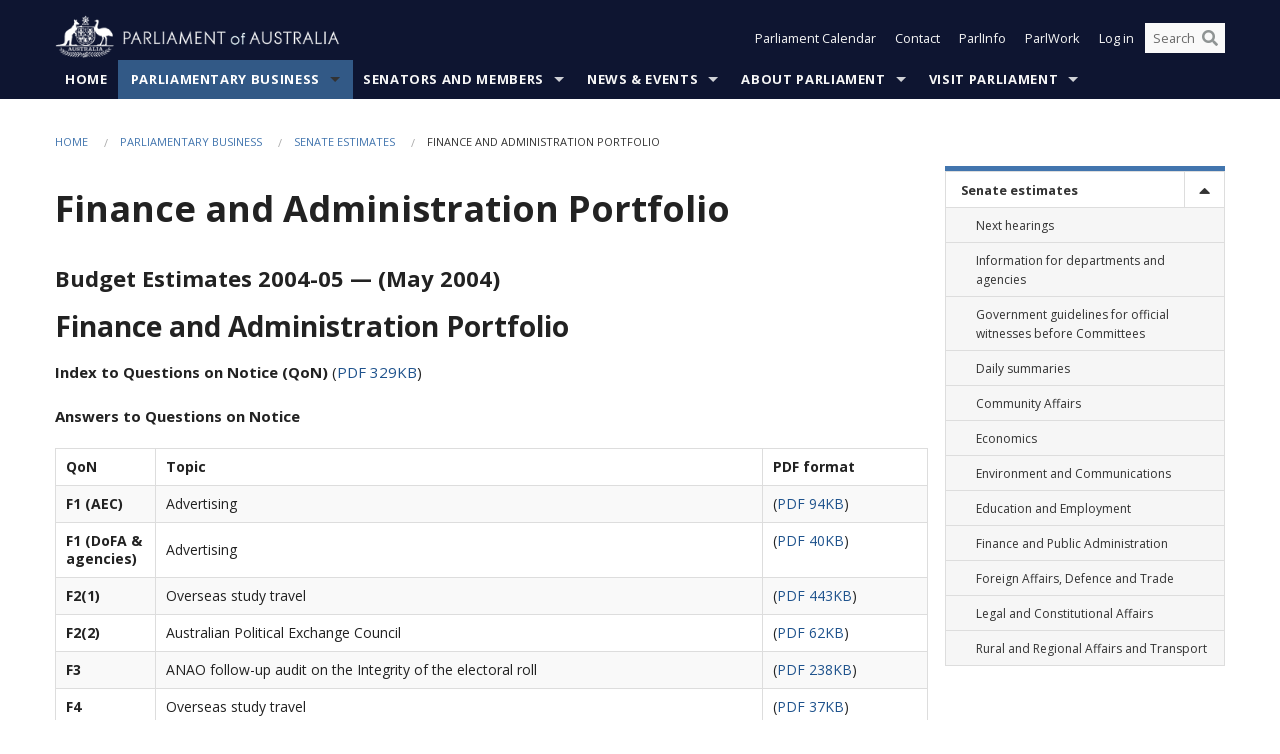

--- FILE ---
content_type: text/html; charset=utf-8
request_url: https://www.aph.gov.au/Parliamentary_Business/Senate_Estimates/fapactte/estimates/bud0405/finance/index
body_size: 67962
content:


<!doctype html>
<!--[if lt IE 7 ]> <html lang="en" class="no-js ie6"> <![endif]-->
<!--[if IE 7 ]>    <html lang="en" class="no-js ie7"> <![endif]-->
<!--[if IE 8 ]>    <html lang="en" class="no-js ie8"> <![endif]-->
<!--[if IE 9 ]>    <html lang="en" class="no-js ie9"> <![endif]-->
<!--[if (gt IE 9)|!(IE)]><!-->
<html class="no-js" lang="en" xml:lang="en" xmlns="http://www.w3.org/1999/xhtml">
<!--<![endif]-->

<head id="Head1">
    <!-- UserWay widget -->
    <script>
        (function (d) {
            var s = d.createElement("script");
            /* uncomment the following line to override default position*/
            /* s.setAttribute("data-position", 1);*/
            /* uncomment the following line to override default size (values: small, large)*/
            /* s.setAttribute("data-size", "large");*/
            /* uncomment the following line to override default language (e.g., fr, de, es, he, nl, etc.)*/
            /* s.setAttribute("data-language", "null");*/
            /* uncomment the following line to override color set via widget (e.g., #053f67)*/
            s.setAttribute("data-color", "#0e1531");
            /* uncomment the following line to override type set via widget (1=person, 2=chair, 3=eye, 4=text)*/
            /* s.setAttribute("data-type", "1");*/
            /* s.setAttribute("data-statement_text:", "Our Accessibility Statement");*/
            /* s.setAttribute("data-statement_url", "http://www.example.com/accessibility";*/
            /* uncomment the following line to override support on mobile devices*/
            /* s.setAttribute("data-mobile", true);*/
            /* uncomment the following line to set custom trigger action for accessibility menu*/
            /* s.setAttribute("data-trigger", "triggerId")*/
            s.setAttribute("data-account", "Nu37TW4Ef2");
            s.setAttribute("src", "https://cdn.userway.org/widget.js");
            (d.body || d.head).appendChild(s);
        })(document)
    </script>
    <!-- Google Tag Manager -->
    <script>(function (w, d, s, l, i) {
                w[l] = w[l] || []; w[l].push({
                    'gtm.start':
                        new Date().getTime(), event: 'gtm.js'
                }); var f = d.getElementsByTagName(s)[0],
                    j = d.createElement(s), dl = l != 'dataLayer' ? '&l=' + l : ''; j.async = true; j.src =
                        'https://www.googletagmanager.com/gtm.js?id=' + i + dl; f.parentNode.insertBefore(j, f);
            })(window, document, 'script', 'dataLayer', 'GTM-N2CL3M9');</script>
    <!-- End Google Tag Manager -->
    <meta charset="utf-8" /><meta http-equiv="X-UA-Compatible" content="IE=edge,chrome=1" /><meta property="og:title" content="Finance and Administration Portfolio" /><meta property="og:image" content="/images/template/Default_Classified_150_90.png" /><meta property="og:description" content="
    
      Budget Estimates 2004-05 &amp;mdash; (May 2004) 
    Finance and Administration Portfolio
     Index to Questions on Notice (QoN) (PDF 329KB)
    Answers to Questions on Notice
    
        
          QoN
          Topic
          PDF format
        
        " /><meta property="og:url" content="https://www.aph.gov.au/Parliamentary_Business/Senate_Estimates/fapactte/estimates/bud0405/finance/index" /><meta name="msvalidate.01" content="5D9111AD3364510F24400EBF6E139AB5" /><title>
	Finance and Administration Portfolio
        
     &ndash; Parliament of Australia
</title><link rel="schema.DCTERMS" href="http://purl.org/dc/terms/" /><link rel="schema.AGLSTERMS" href="http://www.agls.gov.au/agls/terms/" /><link rel="license" href="http://creativecommons.org/licenses/by-nc-nd/3.0/au/" /><meta name="description" content="Finance and Administration Portfolio" /><meta name="keywords" content="parliament, house, senate, parliamentary, committees, representatives, government, bills, motions" /><meta name="DCTERMS.Description" content="Finance and Administration Portfolio" /><meta name="DCTERMS.creator" content="corporateName=Commonwealth Parliament; address=Parliament House, Canberra, ACT, 2600; contact=+61 2 6277 7111;" /><meta name="DCTERMS.title" content="Finance and Administration Portfolio" /><meta name="DCTERMS.subject" content="Finance and Administration Portfolio" /><meta name="DCTERMS.created" content="2013-08-14" /><meta name="DCTERMS.modified" content="2015-04-24" /><meta name="DCTERMS.type" content="text" /><meta name="DCTERMS.coverage" content="Australia" /><meta name="DCTERMS.identifier" content="https://www.aph.gov.au/Parliamentary_Business/Senate_estimates/fapactte/estimates/bud0405/finance/index" /><meta name="DCTERMS.publisher" content="corporateName=Commonwealth Parliament; address=Parliament House, Canberra, ACT, 2600; contact=+61 2 6277 7111" /><meta name="DCTERMS.rights" content="http://www.aph.gov.au/Help/Disclaimer_Privacy_Copyright" /><meta name="DCTERMS.rightsHolder" content="Commonwealth of Australia" /><meta name="DCTERMS.license" content="Creative Commons - Attribution-NonCommercial-NoDerivs 3.0 Australia (CC BY-NC-ND 3.0 AU)" /><meta name="DCTERMS.language" content="en-AU" /><meta name="DCTERMS.format" content="text/html" /><meta name="viewport" content="width=device-width, initial-scale=1.0" /><link rel="shortcut icon" href="/favicon.ico" /><link href="//fonts.googleapis.com/css?family=Open+Sans:400italic,700,300,800,400|Open+Sans+Condensed:300,700" rel="stylesheet" type="text/css" /><link rel="apple-touch-icon" sizes="60x60" href="/touch-icon-iphone.png" /><link rel="apple-touch-icon" sizes="76x76" href="/touch-icon-ipad.png" /><link rel="apple-touch-icon" sizes="120x120" href="/touch-icon-iphone-retina.png" /><link rel="apple-touch-icon" sizes="152x152" href="/touch-icon-ipad-retina.png" />
        
        <link rel="stylesheet" media="screen" href="/css/style.min.css?v=4256636926" />
        
        <link rel="stylesheet" media="handheld" href="/css/handheld.css?v=3444104224" />
        <link rel="stylesheet" media="screen" href="/css/aph-theme/jquery-ui-1.8.6.custom.css" />
        <link rel="stylesheet" media="screen" href="/css/vendor/colorbox/colorbox.css?v=215458967" />
        
        <link rel="stylesheet" media="print" href="/css/print.css?v=1577436929" />
        

    <script type="text/javascript" src="/js/libs/jquery-1.10.2.min.js"></script>
    <script type="text/javascript" src="/js/libs/jquery-ui-1.10.4.custom.min.js"></script>
    <script type="text/javascript" src="/js/jquery.dateFormat-1.0.js"></script>
    <script type="text/javascript" src="/js/libs/jquery-migrate-1.2.1.min.js"></script>
    <script type="text/javascript" src="/js/plugins.js?v=2347550531"></script>
    <script type="text/javascript" src="/js/script.js?v=4153783859"></script>
    
    <script type="text/javascript" src="/js/vendor/lightbox2/lightbox.min.js?v=97624409"></script>

    <script type="text/javascript" src="/js/vendor/lightbox2/lightbox.min.js?v=97624409"></script>

    
    <script src="/js/libs/contentshare.js?v=2058135496"></script>

    <script type="text/javascript" src="/js/libs/react/react.min.js?v=3706843405"></script>
    <script type="text/javascript" src="/js/libs/react/react-dom.min.js?v=3706843405"></script>
    <script type="text/javascript" src="/js/libs/pubsub.js?v=2418985062"></script>
    <script type="text/javascript" src="/js/libs/moment.js?v=160068683"></script>
    <script type="text/javascript" src="/js/libs/moment-timezone-with-data.js?v=1518348680"></script>
    <script type="text/javascript">
        moment.tz.setDefault("Australia/Canberra");
    </script>
    <script type="text/javascript" src="/js/libs/duration-format.js?v=273884284"></script>

    <!--PLUGINS-->
    <script src="/js/vendor/porthole.min.js?v=2253615438"></script>
    <!--END PLUGINS-->
    <!--CORE-->
    <script src="/js/core.js?v=3918537519"></script>
    <!--END CORE-->

    <!--[if !(IE 6) | !(IE 7) | !(IE 8)]><!-->
    <script type="text/javascript" src="/js/libs/snap-ie-cache-fix.js?v=309387760"></script>
    <script type="text/javascript" src="/js/libs/respond.js?v=2777172843"></script>
    <!--<![endif]-->

    <!--[if lte IE 8 ]>
        <link rel="stylesheet" href="/css/ie-legacy.css" />    
    <![endif]-->

    <!--[if lt IE 7 ]>
    <script src="/js/libs/dd_belatedpng.js"></script>
    <script> DD_belatedPNG.fix('#site-logo img'); //fix any <img> or .png_bg background-images </script>
    <![endif]-->
    <script type="text/javascript" src="/js/libs/modernizr-3.6-complete.min.js?v=3030946925"></script>
    <script type="text/javascript" src="/js/vendor/AC_RunActiveContent.js?v=2714468098"></script>
    
    <script src="https://www.google.com/recaptcha/api.js?render=6Ld_jYUpAAAAALpOhXvR17v-Mkd6yXzP0m8pJ6RD"></script>
    </head>
<body id="body1" class="">
    <!-- Google Tag Manager (noscript) -->
    <noscript>
        <iframe src="https://www.googletagmanager.com/ns.html?id="
            height="0" width="0" style="display: none; visibility: hidden"></iframe>
    </noscript>
    <!-- End Google Tag Manager (noscript) -->
    <form method="post" action="/Parliamentary_Business/Senate_Estimates/fapactte/estimates/bud0405/finance/index" id="mainform">
<div class="aspNetHidden">
<input type="hidden" name="__EVENTTARGET" id="__EVENTTARGET" value="" />
<input type="hidden" name="__EVENTARGUMENT" id="__EVENTARGUMENT" value="" />
<input type="hidden" name="__VIEWSTATE" id="__VIEWSTATE" value="wVR9MqNP/2jjUpEC3Qa2DAYFxG+C4nd0EBLQLvfvVODbvMDSuA7gkKisWaXZdh8e7Nrn629APIxm6rV4SliiMeDcV6RAUQzbp+rARSo1CuRVff+SXPvMhcvHIiP4YxEGsgfaYblOae3vKCj4i73XGA6lgniAghisryVkKfLYXIH5Do9WuFK8gLW0+Jjkw34phWy0fxZ1fk/34HYjcLKDfifDAW8qvzaWaYMIIUt1VEUVI3UUW30dSBnSQwt1h3LjAC0sGBFDc93tdEGD1n9BUQMfaJdNDkaoyehouR1JNTfF33ktG+fokoGG+RyHtZU82A0POMYhLP5uMWQ+GRQuFDqcF+S9EaliPdDo6Sryl1pmGPXt06DxzWt3mg2lH/6bO8aC/J0XsFNyXr4Capmlj+WTrc6fea4n87lI6ds19+oMdiyJMVAlV769/zZb06ZqGh6U5KgsWy7hkFcvZLRmBQWI1BEwCRtJDmTFaImzboGIffvQYuJ/E0p5K/1WtwA2CCPKdddVavVC2xgDIBdchPHUoI+E2JK/oTU858nEC7EkShFDJC0HDq1M22kMDoA3bbOdy5urIsJ9eSNp5qjxKa41zxyB/DS9J6TiZQ6GhbXjnIRze8mdRou998wwnWOBMj1rXYM8z5mK4tZ5f/AcilBNt1Yd/RmqTeB4tFCJMzujpDUknDZTCkNUzMOkVj6ZMV9XV19SZ5h6dq5uNBXQnmuoqHxpkZDweesAhLg3msAjrouDMOlQSJk7xe6BhoyZ10hZbbCICwkAGU38rDXc7WUsRmmYhU75zeOiWcBEfiJHvyurNz0nap/Di0I6SM8xoP5y512Pg9MX9O8TUnrPp0//EYoiqewQITdALgBhKrhhZ4i+LUD7DuygJjEU7msIz+c0KH0vMS8d1IjwBH0GBZjyqktDs6Iar07rAE7UQpA8k2Q5dHbEGd4xAp6Mh9X79iiCCbNiec4msFkPpGT10hPIZPFOTH6R0pbkEX5/6coeFFS9s4HqKr1xFEfS5atFbcgykL5assHM6kzHibzAdcs3d796E6AVWUEDcIfvBUITfk0IWekQRSiwDBJ0WVzCP4e9tea/xq42G1VhdfksIqYZgLjNUGXbYcLpV/XDv4NPUUFqm3pnvsuYZLM35bOMB9QP66Wr5MHHH+LN/gXr6nE3r1SPs6Ruew3yLipaA0KDqVFQP31SvDK9FkfdM2zIplQPpb+963AdEvu/IbgMWg93vF4ywsjVf6YnoYRkibV0x9wHVD4tHWiKBdkFf+0O06VIUVkrcV9c45Xf8M0EANoPd/VaofbLpBaNVlGy3hObvioCCaor55PLVM2zgkLln3nGsdrwAQ+R/[base64]" />
</div>

<script type="text/javascript">
//<![CDATA[
var theForm = document.forms['mainform'];
if (!theForm) {
    theForm = document.mainform;
}
function __doPostBack(eventTarget, eventArgument) {
    if (!theForm.onsubmit || (theForm.onsubmit() != false)) {
        theForm.__EVENTTARGET.value = eventTarget;
        theForm.__EVENTARGUMENT.value = eventArgument;
        theForm.submit();
    }
}
//]]>
</script>


<script src="/WebResource.axd?d=pynGkmcFUV13He1Qd6_TZLoiRuBpjqx-mc4XYiEXE5AhhIqco9hBwrTw0Tb7b7xnVXxVYQ2&amp;t=638901896248157332" type="text/javascript"></script>

<SCRIPT LANGUAGE="JavaScript">function validatecbRAgree(oSrc, args){args.IsValid = document.getElementById("cbRAgree").checked;}</SCRIPT><SCRIPT LANGUAGE="JavaScript">function validatetxtRPasswordConfirm(oSrc, args){args.IsValid = document.getElementById("txtRPasswordConfirm").value.length == 0 || (document.getElementById("txtRPasswordConfirm").value.length > 0 && document.getElementById("txtRPassword").value == document.getElementById("txtRPasswordConfirm").value);}</SCRIPT>
<script src="/ScriptResource.axd?d=NJmAwtEo3Ipnlaxl6CMhvke6LuKNAIG7wYOJ0svbr6ONPX84I_mgHcaT4vlKIcsaiSilqTO2BSjgHfMknroo8jcCuptYgPcm4RziWlEs--KIFpQTsX7IzkyRphQJbqfMTX1duQSbK8E8ppY2fR2sRsVOWZo1&amp;t=5c0e0825" type="text/javascript"></script>
<script src="/ScriptResource.axd?d=dwY9oWetJoJoVpgL6Zq8ONn6rPVYJGBVTR68BxEKJFmfic3OWCCt72aiM8KSgUYJDTVRUBGKySWh7ZXPbC0k-ODM6mBUyoBgGnd8l-OIjB5fkBCFQwlBjvs66KJFiYOzD8rOxneUeSdqeqrGhXA_47-1LZA1&amp;t=5c0e0825" type="text/javascript"></script>
<script src="/ParliamentNumbers.svc/js" type="text/javascript"></script>
<script src="/Predictive/Predictive.asmx/js" type="text/javascript"></script>
<div class="aspNetHidden">

	<input type="hidden" name="__VIEWSTATEGENERATOR" id="__VIEWSTATEGENERATOR" value="35DD2790" />
</div>
        <script type="text/javascript">
//<![CDATA[
Sys.WebForms.PageRequestManager._initialize('ScriptManager1', 'mainform', [], [], [], 90, '');
//]]>
</script>


        <div class="off-canvas-wrap" data-offcanvas>
            <div aria-label="inner-wrap" class="inner-wrap">
                

<header>
    <section class="row" role="navigation" aria-label="Skip links">
        <div class="columns">
            <ul class="skip-links">
                <li><a role="button" href="#main-nav" aria-label="Skip to navigation">Skip to navigation</a></li>
                <li><a role="button" href="#content" aria-label="Skip to content">Skip to content</a></li>
            </ul>
        </div>
    </section>

    <div class="row header-img">
        <div class="medium-4 large-4 columns">
            <h1><a href="/">
                <img src="/images/template/header-logo.png" alt="Home - Parliament of Australia logo" /></a></h1>
        </div>

        <div class="medium-8 large-8 columns" style="padding-left: 0rem">
            <div class="row">
                <div class="columns">
                    <div class="nav-top-links-container">
                        <nav aria-label="Quick links" class="nav-top-links">
                            <ul class="inline-block-list text-small">
                                <li><a title="Open the Parliament Calendar" href="#" role="button" class="right-off-canvas-toggle" id="openParliamentaryCalendar" tabindex="0">Parliament Calendar</a></li>
                                <li><a title="Contact Us" href="/Help/Contact">Contact</a></li>
                                <li class="hide-for-small-only"><a title="Go to ParlInfo Search" href="https://parlinfo.aph.gov.au" target="_blank" rel="noopener noreferrer">ParlInfo</a></li>
                                <li class="hide-for-small-only"><a title="Go to ParlWork" href="https://parlwork.aph.gov.au" target="_blank" rel="noopener noreferrer">ParlWork</a></li>
                                
                                
                                        <li>
                                            <a title="Log in to My Parliament account" href="/Help/Login">Log in</a>
                                        </li>
                                    

                                <li class="has-form hide-for-small-only">
                                    <input aria-label="Search the website" id="txtGenericSearchTerm" aria-label="Input search content" type="text" placeholder="Search ...">
                                    <button id="btnGenericSearch" aria-label="Perform a search" type="submit"><em class="fa fa-search"></em></button>
                                </li>

                                <!--START SEARCH CONTROL-->
                                <script type="text/javascript">
                                    function SearchTermIsValid(searchTerm) {
                                        var result = searchTerm !== '';
                                        return result;
                                    }

                                    $(document).ready(function () {
                                        $("#btnGenericSearch").on("click", function (e) {
                                            e.preventDefault();

                                            var searchTerm = encodeURI($("#txtGenericSearchTerm").val());

                                            if (SearchTermIsValid(searchTerm)) {
                                                if (window.location.href.indexOf("parlview.aph.gov.au") > -1) {
                                                    window.location = "https://www.aph.gov.au/Help/Federated_Search_Results?q=" + searchTerm;
                                                } else {
                                                    window.location = "/Help/Federated_Search_Results?q=" + searchTerm;
                                                }
                                            }

                                            return false;
                                        });

                                        $("#txtGenericSearchTerm").keypress(function (e) {
                                            if (e.keyCode === 13) {
                                                $("#btnGenericSearch").click();
                                                return false;
                                            }
                                        });
                                    });
                                </script>
                                <!--END SEARCH CONTROL-->
                            </ul>
                        </nav>
                    </div>
                </div>
            </div>
        </div>
    </div>
</header>

<script type="text/javascript" src="/js/components/global/header-username.js"></script>

                

<div class="contain-to-grid">
    <nav aria-label="Site navigation" id="main-nav" class="top-bar" data-topbar>
        <ul class="title-area nav-top-links-mobile">
           <li class="has-form show-for-small-only">
                <input aria-label="Search the website" id="txtGenericSearchTermMobile" aria-label="Input search content" type="text" placeholder="Search ...">
                <button id="btnGenericSearchMobile" aria-label="Perform a search" type="submit"><em class="fa fa-search"></em></button>
            </li>

            <!--START SEARCH CONTROL-->
            <script type="text/javascript">
                function SearchTermIsValid(searchTerm) {
                    var result = searchTerm !== '';
                    return result;
                }

                $(document).ready(function () {
                    $("#btnGenericSearchMobile").on("click", function (e) {
                        e.preventDefault();

                        var searchTerm = encodeURI($("#txtGenericSearchTermMobile").val());

                        if (SearchTermIsValid(searchTerm)) {
                            if (window.location.href.indexOf("parlview.aph.gov.au") > -1) {
                                window.location = "https://www.aph.gov.au/Help/Federated_Search_Results?q=" + searchTerm;
                            } else {
                                window.location = "/Help/Federated_Search_Results?q=" + searchTerm;
                            }
                        }

                        return false;
                    });

                    $("#txtGenericSearchTermMobile").keypress(function (e) {
                        if (e.keyCode === 13) {
                            $("#btnGenericSearchMobile").click();
                            return false;
                        }
                    });
                });
            </script>
            <!--END SEARCH CONTROL-->
            <li class="toggle-topbar menu-icon">
                <a href="#" onclick="sendGoogleAnalyticsEvent('Primary Nav', 'Click hamburger menu', '')" role="button" aria-label="Open site navigation" aria-expanded="false">
                    <span>Menu</span>
                </a>
            </li>
        </ul>

        <section role="navigation" aria-label="navigation" class="top-bar-section top-bar-section-hidden">
            <ul id="main-nav-sub">
            
                <li class="">
                    <a href="/" class="primary-nav-item-dropdown"
                       onclick="sendGoogleAnalyticsEvent('Primary Nav', 'Click Parent item', 'Home')">Home</a>

                
                </li>
                
                <li class="active has-dropdown not-click">
                    <a href="/Parliamentary_Business" class="primary-nav-item-dropdown"
                       onclick="sendGoogleAnalyticsEvent('Primary Nav', 'Click Parent item', 'Parliamentary Business')">Parliamentary Business</a>

                
                    <ul class="dropdown primary-nav-item-dropdown-hidden">

                    
                        <li class="">
                            <a href="/Parliamentary_Business/Bills_Legislation" onclick="sendGoogleAnalyticsEvent('Primary Nav', 'Click Child item', 'Bills and Legislation')">Bills and Legislation</a>
                        </li>
                        
                        <li class="">
                            <a href="/Parliamentary_Business/Tabled_documents" onclick="sendGoogleAnalyticsEvent('Primary Nav', 'Click Child item', 'Tabled documents')">Tabled documents</a>
                        </li>
                        
                        <li class="">
                            <a href="/Parliamentary_Business/Chamber_documents" onclick="sendGoogleAnalyticsEvent('Primary Nav', 'Click Child item', 'Chamber documents')">Chamber documents</a>
                        </li>
                        
                        <li class="">
                            <a href="/Parliamentary_Business/Hansard" onclick="sendGoogleAnalyticsEvent('Primary Nav', 'Click Child item', 'Hansard')">Hansard</a>
                        </li>
                        
                        <li class="">
                            <a href="/Parliamentary_Business/Senate_estimates" onclick="sendGoogleAnalyticsEvent('Primary Nav', 'Click Child item', 'Senate estimates')">Senate estimates</a>
                        </li>
                        
                        <li class="">
                            <a href="/Parliamentary_Business/Committees" onclick="sendGoogleAnalyticsEvent('Primary Nav', 'Click Child item', 'Committees')">Committees</a>
                        </li>
                        
                        <li class="">
                            <a href="/Parliamentary_Business/Statistics" onclick="sendGoogleAnalyticsEvent('Primary Nav', 'Click Child item', 'Statistics')">Statistics</a>
                        </li>
                        
                        <li class="">
                            <a href="/Parliamentary_Business/Petitions" onclick="sendGoogleAnalyticsEvent('Primary Nav', 'Click Child item', 'Petitions')">Petitions</a>
                        </li>
                        
                    </ul>
                    
                </li>
                
                <li class="has-dropdown not-click">
                    <a href="/Senators_and_Members" class="primary-nav-item-dropdown"
                       onclick="sendGoogleAnalyticsEvent('Primary Nav', 'Click Parent item', 'Senators and Members')">Senators and Members</a>

                
                    <ul class="dropdown primary-nav-item-dropdown-hidden">

                    
                        <li class="">
                            <a href="/Senators_and_Members/Senators" onclick="sendGoogleAnalyticsEvent('Primary Nav', 'Click Child item', 'Senators')">Senators</a>
                        </li>
                        
                        <li class="">
                            <a href="/Senators_and_Members/Members" onclick="sendGoogleAnalyticsEvent('Primary Nav', 'Click Child item', 'Members')">Members</a>
                        </li>
                        
                        <li class="">
                            <a href="/Senators_and_Members/Contacting_Senators_and_Members" onclick="sendGoogleAnalyticsEvent('Primary Nav', 'Click Child item', 'Contacting Senators and Members')">Contacting Senators and Members</a>
                        </li>
                        
                    </ul>
                    
                </li>
                
                <li class="has-dropdown not-click">
                    <a href="/News_and_Events" class="primary-nav-item-dropdown"
                       onclick="sendGoogleAnalyticsEvent('Primary Nav', 'Click Parent item', 'News \u0026 Events')">News & Events</a>

                
                    <ul class="dropdown primary-nav-item-dropdown-hidden">

                    
                        <li class="">
                            <a href="/News_and_Events/Watch_Read_Listen" onclick="sendGoogleAnalyticsEvent('Primary Nav', 'Click Child item', 'Watch, Read, Listen')">Watch, Read, Listen</a>
                        </li>
                        
                        <li class="">
                            <a href="/News_and_Events/Events_Calendar" onclick="sendGoogleAnalyticsEvent('Primary Nav', 'Click Child item', 'Events Calendar')">Events Calendar</a>
                        </li>
                        
                        <li class="">
                            <a href="/News_and_Events/Senate_news_and_events" onclick="sendGoogleAnalyticsEvent('Primary Nav', 'Click Child item', 'Senate news and events')">Senate news and events</a>
                        </li>
                        
                        <li class="">
                            <a href="/News_and_Events/About_the_House_News" onclick="sendGoogleAnalyticsEvent('Primary Nav', 'Click Child item', 'About the House News')">About the House News</a>
                        </li>
                        
                        <li class="">
                            <a href="/News_and_Events/Joint_statements_by_the_Presiding_Officers" onclick="sendGoogleAnalyticsEvent('Primary Nav', 'Click Child item', 'Joint statements by the Presiding Officers')">Joint statements by the Presiding Officers</a>
                        </li>
                        
                        <li class="">
                            <a href="/News_and_Events/My_First_Speech" onclick="sendGoogleAnalyticsEvent('Primary Nav', 'Click Child item', 'My First Speech')">My First Speech</a>
                        </li>
                        
                    </ul>
                    
                </li>
                
                <li class="has-dropdown not-click">
                    <a href="/About_Parliament" class="primary-nav-item-dropdown"
                       onclick="sendGoogleAnalyticsEvent('Primary Nav', 'Click Parent item', 'About Parliament')">About Parliament</a>

                
                    <ul class="dropdown primary-nav-item-dropdown-hidden">

                    
                        <li class="">
                            <a href="/About_Parliament/Senate" onclick="sendGoogleAnalyticsEvent('Primary Nav', 'Click Child item', 'Senate')">Senate</a>
                        </li>
                        
                        <li class="">
                            <a href="/About_Parliament/House_of_Representatives" onclick="sendGoogleAnalyticsEvent('Primary Nav', 'Click Child item', 'House of Representatives')">House of Representatives</a>
                        </li>
                        
                        <li class="">
                            <a href="/About_Parliament/Work_of_the_Parliament" onclick="sendGoogleAnalyticsEvent('Primary Nav', 'Click Child item', 'Work of the Parliament')">Work of the Parliament</a>
                        </li>
                        
                        <li class="">
                            <a href="/About_Parliament/Parliamentary_Leadership_Taskforce" onclick="sendGoogleAnalyticsEvent('Primary Nav', 'Click Child item', 'Parliamentary Leadership Taskforce')">Parliamentary Leadership Taskforce</a>
                        </li>
                        
                        <li class="">
                            <a href="/About_Parliament/Parliamentary_departments" onclick="sendGoogleAnalyticsEvent('Primary Nav', 'Click Child item', 'Parliamentary departments')">Parliamentary departments</a>
                        </li>
                        
                        <li class="">
                            <a href="/About_Parliament/International_Program" onclick="sendGoogleAnalyticsEvent('Primary Nav', 'Click Child item', 'International Program')">International Program</a>
                        </li>
                        
                        <li class="">
                            <a href="/About_Parliament/Publications" onclick="sendGoogleAnalyticsEvent('Primary Nav', 'Click Child item', 'Publications and policies')">Publications and policies</a>
                        </li>
                        
                        <li class="">
                            <a href="/About_Parliament/Employment" onclick="sendGoogleAnalyticsEvent('Primary Nav', 'Click Child item', 'Employment')">Employment</a>
                        </li>
                        
                        <li class="">
                            <a href="/About_Parliament/Media_Rules_and_Filming_Applications" onclick="sendGoogleAnalyticsEvent('Primary Nav', 'Click Child item', 'Media Rules and Filming Applications')">Media Rules and Filming Applications</a>
                        </li>
                        
                        <li class="">
                            <a href="/About_Parliament/Education_Resources" onclick="sendGoogleAnalyticsEvent('Primary Nav', 'Click Child item', 'Education Resources')">Education Resources</a>
                        </li>
                        
                        <li class="">
                            <a href="/About_Parliament/Parliamentary_Friendship" onclick="sendGoogleAnalyticsEvent('Primary Nav', 'Click Child item', 'Parliamentary Friendship Groups (non-country)')">Parliamentary Friendship Groups (non-country)</a>
                        </li>
                        
                        <li class="">
                            <a href="/About_Parliament/Australian_Parliament_House_Security_Pass_Office" onclick="sendGoogleAnalyticsEvent('Primary Nav', 'Click Child item', 'Australian Parliament House (APH) Security Pass Office')">Australian Parliament House (APH) Security Pass Office</a>
                        </li>
                        
                        <li class="">
                            <a href="/About_Parliament/Sitting_Calendar" onclick="sendGoogleAnalyticsEvent('Primary Nav', 'Click Child item', 'Sitting Calendar')">Sitting Calendar</a>
                        </li>
                        
                    </ul>
                    
                </li>
                
                <li class="has-dropdown not-click">
                    <a href="/Visit_Parliament" class="primary-nav-item-dropdown"
                       onclick="sendGoogleAnalyticsEvent('Primary Nav', 'Click Parent item', 'Visit Parliament')">Visit Parliament</a>

                
                    <ul class="dropdown primary-nav-item-dropdown-hidden">

                    
                        <li class="">
                            <a href="/Visit_Parliament/Whats_On" onclick="sendGoogleAnalyticsEvent('Primary Nav', 'Click Child item', 'What\u0027s on')">What's on</a>
                        </li>
                        
                        <li class="">
                            <a href="/Visit_Parliament/Things_to_Do" onclick="sendGoogleAnalyticsEvent('Primary Nav', 'Click Child item', 'Things to Do')">Things to Do</a>
                        </li>
                        
                        <li class="">
                            <a href="/Visit_Parliament/Art" onclick="sendGoogleAnalyticsEvent('Primary Nav', 'Click Child item', 'Art at Parliament')">Art at Parliament</a>
                        </li>
                        
                        <li class="">
                            <a href="/Visit_Parliament/Dining" onclick="sendGoogleAnalyticsEvent('Primary Nav', 'Click Child item', 'Dining')">Dining</a>
                        </li>
                        
                        <li class="">
                            <a href="/Visit_Parliament/Parliament_Shop" onclick="sendGoogleAnalyticsEvent('Primary Nav', 'Click Child item', 'Parliament Shop')">Parliament Shop</a>
                        </li>
                        
                        <li class="">
                            <a href="/Visit_Parliament/Venue_Hire" onclick="sendGoogleAnalyticsEvent('Primary Nav', 'Click Child item', 'Venue Hire')">Venue Hire</a>
                        </li>
                        
                        <li class="">
                            <a href="/Visit_Parliament/Plan_your_Visit" onclick="sendGoogleAnalyticsEvent('Primary Nav', 'Click Child item', 'Plan your Visit')">Plan your Visit</a>
                        </li>
                        
                        <li class="">
                            <a href="/Visit_Parliament/Accessibility" onclick="sendGoogleAnalyticsEvent('Primary Nav', 'Click Child item', 'Accessibility')">Accessibility</a>
                        </li>
                        
                    </ul>
                    
                </li>
                
            </ul>
        </section>
    </nav>
</div>

                
                

<div class="row padding-medium" id="content" role="main">

    <div class="columns">


        
<div class="breadcrumbs-container show-for-medium-up">
    <a id="skip"></a>
    <!-- START BREADCRUMBS -->
    
    <nav aria-label="Breadcrumbs" class="breadcrumbs">
        
               <a href="/">Home</a>
              
               <a href="/Parliamentary_Business">Parliamentary Business</a>
              
               <a href="/Parliamentary_Business/Senate_estimates">Senate estimates</a>
              
               <span aria-label="breadcrumbs" class="current">Finance and Administration Portfolio</span>
              
    </nav>
    
    <!-- END BREADCRUMBS -->
</div>


        <div class="row">
            <div class="large-9 columns">
                <h1 class='page-title'>Finance and Administration Portfolio</h1>

                <div class="hide-for-large-up">
                    

<div class="sidenav" role="navigation" aria-label="Secondary navigation">      
    <a class="sidenav__heading" aria-expanded="false" role="button" tabindex="0"><span class="sidenav__heading--span">In this section</span></a>
    <ul class="restartSecondary sidenav__list"><li class="sidenav__item sidenav__item--has-dropdown active" /><a role="link" onclick="sendGoogleAnalyticsEvent('Secondary Nav', 'Finance and Administration Portfolio', 'Senate estimates')" class="active" href="/Parliamentary_Business/Senate_estimates" alt="Senate estimates secondary link">Senate estimates</a><a href ="" aria-label="toggle" class="sidenav__dropdown__toggle" aria-label="Drop down"><span class="fa fa-fw fa-caret-up" aria-hidden="true"></span></a><ul class="sidenav__dropdown"><li class="sidenav__item" /><a role="link" onclick="sendGoogleAnalyticsEvent('Secondary Nav', 'Finance and Administration Portfolio', 'Next hearings')"  href="/Parliamentary_Business/Senate_estimates/Next_hearings" alt="Next hearings secondary link">Next hearings</a><li class="sidenav__item" /><a role="link" onclick="sendGoogleAnalyticsEvent('Secondary Nav', 'Finance and Administration Portfolio', 'Information for departments and agencies')"  href="/Parliamentary_Business/Senate_estimates/Information_for_departments_and_agencies" alt="Information for departments and agencies secondary link">Information for departments and agencies</a><li class="sidenav__item" /><a role="link" onclick="sendGoogleAnalyticsEvent('Secondary Nav', 'Finance and Administration Portfolio', 'Government guidelines for official witnesses before Committees')"  href="/Parliamentary_Business/Senate_estimates/Guidelines_for_official_witness" alt="Government guidelines for official witnesses before Committees secondary link">Government guidelines for official witnesses before Committees</a><li class="sidenav__item" /><a role="link" onclick="sendGoogleAnalyticsEvent('Secondary Nav', 'Finance and Administration Portfolio', 'Daily summaries')"  href="/Parliamentary_Business/Senate_estimates/Daily_summaries" alt="Daily summaries secondary link">Daily summaries</a><li class="sidenav__item" /><a role="link" onclick="sendGoogleAnalyticsEvent('Secondary Nav', 'Finance and Administration Portfolio', 'Community Affairs')"  href="/Parliamentary_Business/Senate_estimates/ca" alt="Community Affairs secondary link">Community Affairs</a><li class="sidenav__item" /><a role="link" onclick="sendGoogleAnalyticsEvent('Secondary Nav', 'Finance and Administration Portfolio', 'Economics')"  href="/Parliamentary_Business/Senate_estimates/Economics" alt="Economics secondary link">Economics</a><li class="sidenav__item" /><a role="link" onclick="sendGoogleAnalyticsEvent('Secondary Nav', 'Finance and Administration Portfolio', 'Environment and Communications')"  href="/Parliamentary_Business/Senate_estimates/ec" alt="Environment and Communications secondary link">Environment and Communications</a><li class="sidenav__item" /><a role="link" onclick="sendGoogleAnalyticsEvent('Secondary Nav', 'Finance and Administration Portfolio', 'Education and Employment')"  href="/Parliamentary_Business/Senate_estimates/ee" alt="Education and Employment secondary link">Education and Employment</a><li class="sidenav__item" /><a role="link" onclick="sendGoogleAnalyticsEvent('Secondary Nav', 'Finance and Administration Portfolio', 'Finance and Public Administration')"  href="/Parliamentary_Business/Senate_estimates/fpa" alt="Finance and Public Administration secondary link">Finance and Public Administration</a><li class="sidenav__item" /><a role="link" onclick="sendGoogleAnalyticsEvent('Secondary Nav', 'Finance and Administration Portfolio', 'Foreign Affairs, Defence and Trade')"  href="/Parliamentary_Business/Senate_estimates/fadt" alt="Foreign Affairs, Defence and Trade secondary link">Foreign Affairs, Defence and Trade</a><li class="sidenav__item" /><a role="link" onclick="sendGoogleAnalyticsEvent('Secondary Nav', 'Finance and Administration Portfolio', 'Legal and Constitutional Affairs')"  href="/Parliamentary_Business/Senate_estimates/legcon" alt="Legal and Constitutional Affairs secondary link">Legal and Constitutional Affairs</a><li class="sidenav__item" /><a role="link" onclick="sendGoogleAnalyticsEvent('Secondary Nav', 'Finance and Administration Portfolio', 'Rural and Regional Affairs and Transport')"  href="/Parliamentary_Business/Senate_estimates/rrat" alt="Rural and Regional Affairs and Transport secondary link">Rural and Regional Affairs and Transport</a></ul></li></ul>
</div>


                    <br />
                </div>

                <div id="main_0_content_0_divContent" class="row">
    <div class="columns medium-12">
        
        
    <td width="94%" height="826">
      <h3>Budget Estimates 2004-05 &mdash; (May 2004) </h3>
    <h2>Finance and Administration Portfolio</h2>
    <p> <strong>Index to Questions on Notice (QoN)</strong> (<a href="/~/media/Estimates/Live/fapa_ctte/estimates/bud_0405/finance/finance_be_0405.ashx">PDF 329KB</a>)</p>
    <p><strong>Answers to Questions on Notice</strong></p>
    <table border="1" cellpadding="0" cellspacing="0" style="border-collapse: collapse" bordercolor="#111111" width="100%" id="AutoNumber4">
        <tr>
          <td width="11%" valign="top" align="center"><b>QoN</b></td>
          <td width="66%" align="center"><b>Topic</b></td>
          <td width="18%" valign="top" align="center"><b>PDF format</b></td>
        </tr>
        <tr>
          <td width="11%" valign="top"><b>F1 (AEC)</b></td>
          <td width="66%">Advertising</td>
          <td width="18%" align="center" valign="top">(<a href="/~/media/Estimates/Live/fapa_ctte/estimates/bud_0405/finance/f1_aec.ashx">PDF 94KB</a>)</td>
        </tr>
        <tr>
          <td width="11%" valign="top"><b>F1 (DoFA &amp; agencies)</b></td>
          <td width="66%">Advertising</td>
          <td width="18%" align="center" valign="top">(<a href="/~/media/Estimates/Live/fapa_ctte/estimates/bud_0405/finance/f1_dept_agencies.ashx">PDF 40KB</a>)</td>
        </tr>
        <tr>
          <td width="11%" valign="top"><b>F2(1)</b></td>
          <td width="66%">Overseas study travel</td>
          <td width="18%" align="center" valign="top">(<a href="/~/media/Estimates/Live/fapa_ctte/estimates/bud_0405/finance/f2-1.ashx">PDF 443KB</a>)</td>
        </tr>
        <tr>
          <td width="11%" valign="top"><b>F2(2)</b></td>
          <td width="66%">Australian Political Exchange Council</td>
          <td width="18%" align="center" valign="top">(<a href="/~/media/Estimates/Live/fapa_ctte/estimates/bud_0405/finance/f2-2.ashx">PDF 62KB</a>)</td>
        </tr>
        <tr>
          <td width="11%" valign="top"><b>F3</b></td>
          <td width="66%">ANAO follow-up audit on the Integrity of the electoral 
          roll</td>
          <td width="18%" align="center" valign="top">(<a href="/~/media/Estimates/Live/fapa_ctte/estimates/bud_0405/finance/f3.ashx">PDF 238KB</a>)</td>
        </tr>
        <tr>
          <td width="11%" valign="top"><b>F4</b></td>
          <td width="66%">Overseas study travel</td>
          <td width="18%" align="center" valign="top">(<a href="/~/media/Estimates/Live/fapa_ctte/estimates/bud_0405/finance/f4.ashx">PDF 37KB</a>)</td>
        </tr>
        <tr>
          <td width="11%" valign="top"><b>F5</b></td>
          <td width="66%">Overseas study travel</td>
          <td width="18%" align="center" valign="top">(<a href="/~/media/Estimates/Live/fapa_ctte/estimates/bud_0405/finance/f5.ashx">PDF 46KB</a>)</td>
        </tr>
        <tr>
          <td width="11%" valign="top"><b>F6</b></td>
          <td width="66%">Budget spending</td>
          <td width="18%" align="center" valign="top">(<a href="/~/media/Estimates/Live/fapa_ctte/estimates/bud_0405/finance/f6.ashx">PDF 353KB</a>)</td>
        </tr>
        <tr>
          <td width="11%" valign="top"><b>F7</b></td>
          <td width="66%">Number of costed policies associated with budget 
          spending since 2001</td>
          <td width="18%" align="center" valign="top">(<a href="/~/media/Estimates/Live/fapa_ctte/estimates/bud_0405/finance/f7.ashx">PDF 112KB</a>)</td>
        </tr>
        <tr>
          <td width="11%" valign="top"><b>F8</b></td>
          <td width="66%">Telstra dividend estimates</td>
          <td width="18%" align="center" valign="top">(<a href="/~/media/Estimates/Live/fapa_ctte/estimates/bud_0405/finance/f8.ashx">PDF 54KB</a>)</td>
        </tr>
        <tr>
          <td width="11%" valign="top"><b>F9-12</b></td>
          <td width="66%">Payments to Telstra and Australia Post Superannuation 
          Schemes</td>
          <td width="18%" align="center" valign="top">(<a href="/~/media/Estimates/Live/fapa_ctte/estimates/bud_0405/finance/f9-12.ashx">PDF 615KB</a>)</td>
        </tr>
        <tr>
          <td width="11%" valign="top"><b>F12</b></td>
          <td width="66%">Breakdown of costs for Mr John Uhrig</td>
          <td width="18%" align="center" valign="top">(<a href="/~/media/Estimates/Live/fapa_ctte/estimates/bud_0405/finance/f13.ashx">PDF 42KB</a>)</td>
        </tr>
        <tr>
          <td width="11%" valign="top"><b>F14</b></td>
          <td width="66%">Government Members' Secretariat</td>
          <td width="18%" align="center" valign="top">(<a href="/~/media/Estimates/Live/fapa_ctte/estimates/bud_0405/finance/f14.ashx">PDF 34KB</a>)</td>
        </tr>
        <tr>
          <td width="11%" valign="top"><b>F15</b></td>
          <td width="66%">Members of Parliament staff</td>
          <td width="18%" align="center" valign="top">(<a href="/~/media/Estimates/Live/fapa_ctte/estimates/bud_0405/finance/f15.ashx">PDF 27KB</a>)</td>
        </tr>
        <tr>
          <td width="11%" valign="top"><b>F16-18</b></td>
          <td width="66%">Government Members' Secretariat</td>
          <td width="18%" align="center" valign="top">(<a href="/~/media/Estimates/Live/fapa_ctte/estimates/bud_0405/finance/f16-18.ashx">PDF 88KB</a>)</td>
        </tr>
        <tr>
          <td width="11%" valign="top"><b>F19</b></td>
          <td width="66%">Overseas travel (ministerial)</td>
          <td width="18%" align="center" valign="top">(<a href="/~/media/Estimates/Live/fapa_ctte/estimates/bud_0405/finance/f19.ashx">PDF 85KB</a>)</td>
        </tr>
        <tr>
          <td width="11%" valign="top"><b>F20</b></td>
          <td width="66%">Certification on management report</td>
          <td width="18%" align="center" valign="top">(<a href="/~/media/Estimates/Live/fapa_ctte/estimates/bud_0405/finance/f20.ashx">PDF 85KB</a>)</td>
        </tr>
        <tr>
          <td width="11%" valign="top"><b>F21</b></td>
          <td width="66%">AEC - correspondence from DEWR regarding the AEC's 
          certified agreement</td>
          <td width="18%" align="center" valign="top">(<a href="/~/media/Estimates/Live/fapa_ctte/estimates/bud_0405/finance/f21.ashx">PDF 193KB</a>)</td>
        </tr>
        <tr>
          <td width="11%" valign="top"><b>F22</b></td>
          <td width="66%">Overseas travel</td>
          <td width="18%" align="center" valign="top">(<a href="/~/media/Estimates/Live/fapa_ctte/estimates/bud_0405/finance/f22.ashx">PDF 32KB</a>)</td>
        </tr>
        <tr>
          <td width="11%" valign="top"><b>F23</b></td>
          <td width="66%">Transaction figures for the past three federal 
          elections</td>
          <td width="18%" align="center" valign="top">(<a href="/~/media/Estimates/Live/fapa_ctte/estimates/bud_0405/finance/f23.ashx">PDF 31KB</a>)</td>
        </tr>
        <tr>
          <td width="11%" valign="top"><b>F24</b></td>
          <td width="66%">Enrolment of released prisoners</td>
          <td width="18%" align="center" valign="top">(<a href="/~/media/Estimates/Live/fapa_ctte/estimates/bud_0405/finance/f24.ashx">PDF 32KB</a>)</td>
        </tr>
        <tr>
          <td width="11%" valign="top"><b>F25</b></td>
          <td width="66%">ELIAS</td>
          <td width="18%" align="center" valign="top">(<a href="/~/media/Estimates/Live/fapa_ctte/estimates/bud_0405/finance/f25.ashx">PDF 33KB</a>)</td>
        </tr>
        <tr>
          <td width="11%" valign="top"><b>F26</b></td>
          <td width="66%">Location of polling booths</td>
          <td width="18%" align="center" valign="top">(<a href="/~/media/Estimates/Live/fapa_ctte/estimates/bud_0405/finance/f26.ashx">PDF 838KB</a>)</td>
        </tr>
        <tr>
          <td width="11%" valign="top"><b>F27</b></td>
          <td width="66%">Overseas travel (MPs and Senators)</td>
          <td width="18%" align="center" valign="top">(<a href="/~/media/Estimates/Live/fapa_ctte/estimates/bud_0405/finance/f27.ashx">PDF 540KB</a>)</td>
        </tr>
        </table>
    <h3>Additional information and tabled documents</h3>
      <table border="1" cellpadding="0" cellspacing="0" style="border-collapse: collapse" bordercolor="#111111" width="100%" id="AutoNumber5">
        <tr>
          <td width="77%" valign="top">MOPS - Personal staff allocations for 
          government, opposition and minor parties/independents, and former PMs 
          - Tabled 26 May 2004</td>
          <td width="18%" align="center" valign="top">(<a href="/~/media/Estimates/Live/fapa_ctte/estimates/bud_0405/finance/tab-doc1-260504.ashx">PDF 281KB</a>)</td>
        </tr>
        <tr>
          <td width="77%" valign="top">MOPS - Personal classifications - Tabled 
          26 May 2004</td>
          <td width="18%" align="center" valign="top">(<a href="/~/media/Estimates/Live/fapa_ctte/estimates/bud_0405/finance/tab-doc2-260504.ashx">PDF 72KB</a>)</td>
        </tr>
        <tr>
          <td width="77%" valign="top">MOPS - Special advisers - Tabled 26 May 
          2004</td>
          <td width="18%" align="center" valign="top">(<a href="/~/media/Estimates/Live/fapa_ctte/estimates/bud_0405/finance/tab-doc3-260504.ashx">PDF 29KB</a>)</td>
        </tr>
        <tr>
          <td width="77%" valign="top">Covering letter (dated 26 July 2004) 
          accompanying answers to questions on notice - Received 26 July 2004</td>
          <td width="18%" align="center" valign="top">(<a href="/~/media/Estimates/Live/fapa_ctte/estimates/bud_0405/finance/dofa260704.ashx">PDF 51KB</a>)</td>
        </tr>
        <tr>
          <td width="77%" valign="top">Covering letter (dated 29 July 2004) 
          accompanying answers to questions on notice - Received 29 July 2004</td>
          <td width="18%" align="center" valign="top">(<a href="/~/media/Estimates/Live/fapa_ctte/estimates/bud_0405/finance/dofa290704.ashx">PDF 55KB</a>)</td>
        </tr>
        <tr>
          <td width="77%" valign="top">Covering letter (dated 3 August 2004) 
          accompanying answers to questions on notice - Received 3 August 2004</td>
          <td width="18%" align="center" valign="top">(<a href="/~/media/Estimates/Live/fapa_ctte/estimates/bud_0405/finance/dofa030804.ashx">PDF 46KB</a>)</td>
        </tr>
        </table>
    <h3>For further information, contact: </h3>
      <blockquote>
      	<p>Estimates Officer <br>
		Senate Standing Committees on Finance and Public Administration<br>
PO Box 6100<br>
Parliament House<br>
Canberra ACT 2600<br>
		Australia </p>
      	<table width="50%" border="0" cellspacing="0">
      		<tr>
      			<td width="50">Phone:</td>
      			<td>+61 2 6277 3439</td>
      			</tr>
      		<tr>
      			<td>Fax:</td>
      			<td>+61 2 6277 5809</td>
      			</tr>
      		<tr>
      			<td>Email:</td>
      			<td><a href="mailto:&#102;&#112;&#97;&#46;&#115;&#101;&#110;&#64;&#97;&#112;&#104;&#46;&#103;&#111;&#118;&#46;&#97;&#117;">&#102;&#112;&#97;&#46;&#115;&#101;&#110;&#64;&#97;&#112;&#104;&#46;&#103;&#111;&#118;&#46;&#97;&#117;</a></td>
      			</tr>
      		</table>
      	</blockquote>
      <h3>        	<a></a> </h3>
      
        
    </div>
</div>

            </div>

            <div class="large-3 columns">
                
                <div class="show-for-large-up">
                    

<div class="sidenav" role="navigation" aria-label="Secondary navigation">      
    <a class="sidenav__heading" aria-expanded="false" role="button" tabindex="0"><span class="sidenav__heading--span">In this section</span></a>
    <ul class="restartSecondary sidenav__list"><li class="sidenav__item sidenav__item--has-dropdown active" /><a role="link" onclick="sendGoogleAnalyticsEvent('Secondary Nav', 'Finance and Administration Portfolio', 'Senate estimates')" class="active" href="/Parliamentary_Business/Senate_estimates" alt="Senate estimates secondary link">Senate estimates</a><a href ="" aria-label="toggle" class="sidenav__dropdown__toggle" aria-label="Drop down"><span class="fa fa-fw fa-caret-up" aria-hidden="true"></span></a><ul class="sidenav__dropdown"><li class="sidenav__item" /><a role="link" onclick="sendGoogleAnalyticsEvent('Secondary Nav', 'Finance and Administration Portfolio', 'Next hearings')"  href="/Parliamentary_Business/Senate_estimates/Next_hearings" alt="Next hearings secondary link">Next hearings</a><li class="sidenav__item" /><a role="link" onclick="sendGoogleAnalyticsEvent('Secondary Nav', 'Finance and Administration Portfolio', 'Information for departments and agencies')"  href="/Parliamentary_Business/Senate_estimates/Information_for_departments_and_agencies" alt="Information for departments and agencies secondary link">Information for departments and agencies</a><li class="sidenav__item" /><a role="link" onclick="sendGoogleAnalyticsEvent('Secondary Nav', 'Finance and Administration Portfolio', 'Government guidelines for official witnesses before Committees')"  href="/Parliamentary_Business/Senate_estimates/Guidelines_for_official_witness" alt="Government guidelines for official witnesses before Committees secondary link">Government guidelines for official witnesses before Committees</a><li class="sidenav__item" /><a role="link" onclick="sendGoogleAnalyticsEvent('Secondary Nav', 'Finance and Administration Portfolio', 'Daily summaries')"  href="/Parliamentary_Business/Senate_estimates/Daily_summaries" alt="Daily summaries secondary link">Daily summaries</a><li class="sidenav__item" /><a role="link" onclick="sendGoogleAnalyticsEvent('Secondary Nav', 'Finance and Administration Portfolio', 'Community Affairs')"  href="/Parliamentary_Business/Senate_estimates/ca" alt="Community Affairs secondary link">Community Affairs</a><li class="sidenav__item" /><a role="link" onclick="sendGoogleAnalyticsEvent('Secondary Nav', 'Finance and Administration Portfolio', 'Economics')"  href="/Parliamentary_Business/Senate_estimates/Economics" alt="Economics secondary link">Economics</a><li class="sidenav__item" /><a role="link" onclick="sendGoogleAnalyticsEvent('Secondary Nav', 'Finance and Administration Portfolio', 'Environment and Communications')"  href="/Parliamentary_Business/Senate_estimates/ec" alt="Environment and Communications secondary link">Environment and Communications</a><li class="sidenav__item" /><a role="link" onclick="sendGoogleAnalyticsEvent('Secondary Nav', 'Finance and Administration Portfolio', 'Education and Employment')"  href="/Parliamentary_Business/Senate_estimates/ee" alt="Education and Employment secondary link">Education and Employment</a><li class="sidenav__item" /><a role="link" onclick="sendGoogleAnalyticsEvent('Secondary Nav', 'Finance and Administration Portfolio', 'Finance and Public Administration')"  href="/Parliamentary_Business/Senate_estimates/fpa" alt="Finance and Public Administration secondary link">Finance and Public Administration</a><li class="sidenav__item" /><a role="link" onclick="sendGoogleAnalyticsEvent('Secondary Nav', 'Finance and Administration Portfolio', 'Foreign Affairs, Defence and Trade')"  href="/Parliamentary_Business/Senate_estimates/fadt" alt="Foreign Affairs, Defence and Trade secondary link">Foreign Affairs, Defence and Trade</a><li class="sidenav__item" /><a role="link" onclick="sendGoogleAnalyticsEvent('Secondary Nav', 'Finance and Administration Portfolio', 'Legal and Constitutional Affairs')"  href="/Parliamentary_Business/Senate_estimates/legcon" alt="Legal and Constitutional Affairs secondary link">Legal and Constitutional Affairs</a><li class="sidenav__item" /><a role="link" onclick="sendGoogleAnalyticsEvent('Secondary Nav', 'Finance and Administration Portfolio', 'Rural and Regional Affairs and Transport')"  href="/Parliamentary_Business/Senate_estimates/rrat" alt="Rural and Regional Affairs and Transport secondary link">Rural and Regional Affairs and Transport</a></ul></li></ul>
</div>


                </div>
            </div>
        </div>
    </div>
</div>
<a href="#" class="cd-top">Top</a>

                




                <!-- end container -->
                

<!-- .prefooter -->
<section class="prefooter margin-leader padding-top" aria-label="Pre Footer" role="contentinfo">
    <div class="row">
        <div class="small-6 medium-4 large-3 columns">
            <p role="heading" aria-level="2" class="prefooter-heading">Senate</p>
            <ul class="no-bullet text-small">
                <li aria-label="Footer link"><a href="/About_Parliament/Senate">Senate</a></li><li aria-label="Footer link"><a href="/Parliamentary_Business/Chamber_documents/Senate_chamber_documents">Work of the Senate</a></li><li aria-label="Footer link"><a href="https://parlwork.aph.gov.au/Senate/DynamicRed">Dynamic Red</a></li><li aria-label="Footer link"><a href="/Senators_and_Members/Senators">Senators</a></li><li aria-label="Footer link"><a href="/Senators_and_Members/Senators/Seating_plan">Seating plan</a></li>
            </ul>


            <p role="heading" aria-level="2" class="prefooter-heading">House of Representatives</p>
            <ul class="no-bullet text-small">
                <li aria-label="Footer link"><a href="/About_Parliament/House_of_Representatives">House of Representatives</a></li><li aria-label="Footer link"><a href="/Parliamentary_Business/Chamber_documents/HoR">House of Representatives chamber and business documents</a></li><li aria-label="Footer link"><a href="/Parliamentary_Business/Chamber_documents/Live_Minutes">Live Minutes</a></li><li aria-label="Footer link"><a href="/Senators_and_Members/Members">Members</a></li><li aria-label="Footer link"><a href="/About_Parliament/House_of_Representatives/House_of_Representatives_Seating_Plan">House of Representatives Seating Plan</a></li>
            </ul>
        </div>

        <div class="small-6 medium-4 large-3 columns">
            <p role="heading" aria-level="2" class="prefooter-heading">Get informed</p>
            <ul class="no-bullet text-small">
                <li aria-label="Footer link"><a href="/News_and_Events">News & Events</a></li><li aria-label="Footer link"><a href="/News_and_Events/Watch_Read_Listen">Watch, Read, Listen</a></li><li aria-label="Footer link"><a href="/About_Parliament">About Parliament</a></li><li aria-label="Footer link"><a href="/About_Parliament/Education_Resources">Education Resources</a></li><li aria-label="Footer link"><a href="/About_Parliament/Parliamentary_departments/Parliamentary_Library">Parliamentary Library </a></li><li aria-label="Footer link"><a href="/About_Parliament/International_Program">International Program</a></li>
            </ul>

            <p role="heading" aria-level="2" class="prefooter-heading">Bills</p>
            <ul class="no-bullet text-small">
                <li aria-label="Footer link"><a href="/Parliamentary_Business/Bills_Legislation/Bills_before_Parliament">Bills before Parliament</a></li><li aria-label="Footer link"><a href="/Parliamentary_Business/Bills_Legislation/Assented_Bills_of_previous_Parliaments">Assented Bills of previous Parliaments</a></li><li aria-label="Footer link"><a href="/Parliamentary_Business/Bills_Legislation/Tariff_proposals">Tariff proposals</a></li><li aria-label="Footer link"><a href="/Parliamentary_Business/Bills_Legislation/leginstruments">Legislative Instruments</a></li>
            </ul>

            <p role="heading" aria-level="2" class="prefooter-heading hide-for-medium-only">Committees</p>
            <ul class="no-bullet text-small hide-for-medium-only">
                <li aria-label="Footer link"><a href="/Parliamentary_Business/Committees">Committees</a></li>
            </ul>
        </div>

        <div class="small-6 medium-4 large-3 columns float-right-small">
            <p role="heading" aria-level="2" class="prefooter-heading">Get involved</p>
            <ul class="no-bullet text-small">
                <li aria-label="Footer link"><a href="/Parliamentary_Business/Committees/Getting_Involved_in_Parliamentary_Committees">Getting involved in Parliamentary Committees</a></li><li aria-label="Footer link"><a href="/Parliamentary_Business/Petitions">Petitions</a></li><li aria-label="Footer link"><a href="/Help/Connect_with_us">Connect with us</a></li><li aria-label="Footer link"><a href="/Help/Contact">Contact Parliament House</a></li>
            </ul>

            <p role="heading" aria-level="2" class="prefooter-heading">Visit Parliament</p>
            <ul class="no-bullet text-small">
                <li aria-label="Footer link"><a href="/Visit_Parliament/Whats_On">What's on</a></li><li aria-label="Footer link"><a href="/Visit_Parliament/Things_to_Do">Things to Do</a></li><li aria-label="Footer link"><a href="/Visit_Parliament/Art">Art at Parliament</a></li><li aria-label="Footer link"><a href="/Visit_Parliament/Plan_your_Visit">Plan your Visit</a></li><li aria-label="Footer link"><a href="/About_Parliament/Media_Rules_and_Filming_Applications">Media Rules and Filming Applications</a></li>
            </ul>
        </div>
        <div class="small-6 medium-12 large-3 columns">
            <div class="row">
                <div class="small-12 medium-4 large-12 columns padding-footer-col">
                    <p role="heading" aria-level="2" class="prefooter-heading">Website features</p>
                    <ul class="no-bullet text-small">
                        
                        <li><a role="link" aria-label="My Parliament - Log in" class="colorbox-popup" href="#" data-target="/Help/secure/my-parliament/login-popup">My Parliament - Log in</a></li>
                        <li> <a title="Remote Access for Authorised Users" href="https://desktop.aph.gov.au" target="_blank">Remote Users - Log in</a></li>
<li><a title="ParlInfo Search" href="https://parlinfo.aph.gov.au" target="_blank">ParlInfo Search</a></li>
<li><a href="https://www.surveymonkey.com/s/aphwebsite_feedback_010A" target="_blank">APH website survey</a></li>
                        <li aria-label="Footer link"><a href="/About_Parliament/Employment">Employment</a></li><li aria-label="Footer link"><a href="/Help/A_-_Z_Index">A - Z Index</a></li><li aria-label="Footer link"><a href="/Help/Glossary">Glossary</a></li><li aria-label="Footer link"><a href="/Help/RSS_feeds">RSS feeds</a></li>
                    </ul>
                </div>
                <div class="small-12 medium-4 large-12 columns padding-footer-col">
                    <p role="heading" aria-level="2" class="prefooter-heading">Parliamentary Departments</p>
                    <ul class="no-bullet text-small">
                        <li aria-label="Footer link"><a href="/About_Parliament/Parliamentary_departments/Department_of_the_Senate">Department of the Senate</a></li><li aria-label="Footer link"><a href="/About_Parliament/Parliamentary_departments/Department_of_the_House_of_Representatives">Department of the House of Representatives</a></li><li aria-label="Footer link"><a href="/About_Parliament/Parliamentary_departments/Department_of_Parliamentary_Services">Department of Parliamentary Services</a></li><li aria-label="Footer link"><a href="/About_Parliament/Parliamentary_departments/Parliamentary_Budget_Office">Parliamentary Budget Office</a></li><li aria-label="Footer link"><a href="/About_Parliament/Parliamentary_departments/Parliamentary_Library">Parliamentary Library </a></li>
                    </ul>
                </div>
                <div class="small-12 medium-4 show-for-medium-only columns padding-footer-col">
                    <p role="heading" aria-level="2" class="prefooter-heading">Committees</p>
                    <ul class="no-bullet text-small">
                        <li aria-label="Footer link"><a href="/Parliamentary_Business/Committees">Committees</a></li>
                    </ul>
                </div>
            </div>
        </div>

    </div>
</section>

<!-- footer -->
<footer class="padding-top footer" aria-label="Footer" role="contentinfo">
    <div class="row">
        <div class="medium-12 columns acknowledgement">
            <p>
                We acknowledge the traditional owners and custodians of country throughout Australia and acknowledge their continuing connection to land, waters and community. We pay our respects to the people, the cultures and the elders past, present and emerging.
            </p>
        </div>
        <div class="medium-10 columns">
            <ul class="inline-list text-small">
                <li><a role="link" href="/Help/Accessibility">Accessibility information</a></li>
                <li><a role="link" href="/Help/Disclaimer_Privacy_Copyright#c">Copyright information</a></li>
                <li><a role="link" href="/Help/Disclaimer_Privacy_Copyright#d">Disclaimer</a></li>
                <li><a role="link" href="/Help/Contact">Feedback</a></li>
                <li><a role="link" href="/Help">Help</a></li>
            </ul>
        </div>

        <div class="medium-2 columns text-small text-right">
            <a href="#" role="button" aria-label="Back to top" id="back-to-top">Back to top <em class="fa fa-fw fa-angle-up"></em></a>
        </div>
    </div>
</footer>


                
                
<div id="right-off-canvas-wrapper" class="hidden">
    <!-- Contain the keyboard focus to the open modal -->
    <span tabindex="0" onfocus="document.getElementById('endParlCalender').focus();"></span>
    <span tabindex="-1" id="startParlCalender" style="opacity:0;"></span>
    <aside id="right-off-canvas" class="right-off-canvas-menu" tabindex="-1">
        <div class="row">
            <div class="columns" id="parliamentary-calendar-wrapper">
            </div>
        </div>
    </aside>
    <a class="exit-off-canvas" id="parlCalendarClose"></a>
    <span tabindex="-1" id="endParlCalender" style="opacity:0;"></span>
    <span tabindex="0" onfocus="document.getElementById('startParlCalender').focus();"></span>
</div>
                <a class="exit-off-canvas"></a>
            </div>
        </div>
    </form>
    
        <script type="text/javascript">
            var _gaq = _gaq || [];
            _gaq.push(['_setAccount', 'UA-29392238-1']);
            _gaq.push(['_trackPageview']);

            (function () {
                var ga = document.createElement('script'); ga.type = 'text/javascript'; ga.async = true;
                ga.src = ('https:' == document.location.protocol ? 'https://ssl' : 'http://www') + '.google-analytics.com/ga.js';
                var s = document.getElementsByTagName('script')[0]; s.parentNode.insertBefore(ga, s);
            })();
        </script>

        

        <script src="/js/components/global/alerts.min.js?v=1762986934"></script>
        <script src="/js/apps/events-calendar/sidebar-calendar.min.js?v=3978039669"></script>
        <script type="text/javascript" src="/js/libs/foundation.min.js?v=3180500258"></script>
        <script type="text/javascript" src="/js/libs/foundation.dropdown.js?v=4293946271"></script>
        <script type="text/javascript" src="/js/libs/countUp.min.js?v=3146610669"></script>
        <script type="text/javascript" src="/js/libs/fastclick.js?v=2001066425"></script>
        <script type="text/javascript" src="/js/main.js?v=921859826"></script>
        
        <script type="text/javascript">
            window.onload = function () {
                if (window.location.hash) {
                    var element = document.getElementById(window.location.hash.substring(1));
                    if (element) {
                        element.scrollIntoView(true);
                    }
                }
            }
        </script>
    
</body>
</html>


--- FILE ---
content_type: text/html; charset=utf-8
request_url: https://www.google.com/recaptcha/api2/anchor?ar=1&k=6Ld_jYUpAAAAALpOhXvR17v-Mkd6yXzP0m8pJ6RD&co=aHR0cHM6Ly93d3cuYXBoLmdvdi5hdTo0NDM.&hl=en&v=N67nZn4AqZkNcbeMu4prBgzg&size=invisible&anchor-ms=20000&execute-ms=30000&cb=x3j6vjtt1ers
body_size: 48705
content:
<!DOCTYPE HTML><html dir="ltr" lang="en"><head><meta http-equiv="Content-Type" content="text/html; charset=UTF-8">
<meta http-equiv="X-UA-Compatible" content="IE=edge">
<title>reCAPTCHA</title>
<style type="text/css">
/* cyrillic-ext */
@font-face {
  font-family: 'Roboto';
  font-style: normal;
  font-weight: 400;
  font-stretch: 100%;
  src: url(//fonts.gstatic.com/s/roboto/v48/KFO7CnqEu92Fr1ME7kSn66aGLdTylUAMa3GUBHMdazTgWw.woff2) format('woff2');
  unicode-range: U+0460-052F, U+1C80-1C8A, U+20B4, U+2DE0-2DFF, U+A640-A69F, U+FE2E-FE2F;
}
/* cyrillic */
@font-face {
  font-family: 'Roboto';
  font-style: normal;
  font-weight: 400;
  font-stretch: 100%;
  src: url(//fonts.gstatic.com/s/roboto/v48/KFO7CnqEu92Fr1ME7kSn66aGLdTylUAMa3iUBHMdazTgWw.woff2) format('woff2');
  unicode-range: U+0301, U+0400-045F, U+0490-0491, U+04B0-04B1, U+2116;
}
/* greek-ext */
@font-face {
  font-family: 'Roboto';
  font-style: normal;
  font-weight: 400;
  font-stretch: 100%;
  src: url(//fonts.gstatic.com/s/roboto/v48/KFO7CnqEu92Fr1ME7kSn66aGLdTylUAMa3CUBHMdazTgWw.woff2) format('woff2');
  unicode-range: U+1F00-1FFF;
}
/* greek */
@font-face {
  font-family: 'Roboto';
  font-style: normal;
  font-weight: 400;
  font-stretch: 100%;
  src: url(//fonts.gstatic.com/s/roboto/v48/KFO7CnqEu92Fr1ME7kSn66aGLdTylUAMa3-UBHMdazTgWw.woff2) format('woff2');
  unicode-range: U+0370-0377, U+037A-037F, U+0384-038A, U+038C, U+038E-03A1, U+03A3-03FF;
}
/* math */
@font-face {
  font-family: 'Roboto';
  font-style: normal;
  font-weight: 400;
  font-stretch: 100%;
  src: url(//fonts.gstatic.com/s/roboto/v48/KFO7CnqEu92Fr1ME7kSn66aGLdTylUAMawCUBHMdazTgWw.woff2) format('woff2');
  unicode-range: U+0302-0303, U+0305, U+0307-0308, U+0310, U+0312, U+0315, U+031A, U+0326-0327, U+032C, U+032F-0330, U+0332-0333, U+0338, U+033A, U+0346, U+034D, U+0391-03A1, U+03A3-03A9, U+03B1-03C9, U+03D1, U+03D5-03D6, U+03F0-03F1, U+03F4-03F5, U+2016-2017, U+2034-2038, U+203C, U+2040, U+2043, U+2047, U+2050, U+2057, U+205F, U+2070-2071, U+2074-208E, U+2090-209C, U+20D0-20DC, U+20E1, U+20E5-20EF, U+2100-2112, U+2114-2115, U+2117-2121, U+2123-214F, U+2190, U+2192, U+2194-21AE, U+21B0-21E5, U+21F1-21F2, U+21F4-2211, U+2213-2214, U+2216-22FF, U+2308-230B, U+2310, U+2319, U+231C-2321, U+2336-237A, U+237C, U+2395, U+239B-23B7, U+23D0, U+23DC-23E1, U+2474-2475, U+25AF, U+25B3, U+25B7, U+25BD, U+25C1, U+25CA, U+25CC, U+25FB, U+266D-266F, U+27C0-27FF, U+2900-2AFF, U+2B0E-2B11, U+2B30-2B4C, U+2BFE, U+3030, U+FF5B, U+FF5D, U+1D400-1D7FF, U+1EE00-1EEFF;
}
/* symbols */
@font-face {
  font-family: 'Roboto';
  font-style: normal;
  font-weight: 400;
  font-stretch: 100%;
  src: url(//fonts.gstatic.com/s/roboto/v48/KFO7CnqEu92Fr1ME7kSn66aGLdTylUAMaxKUBHMdazTgWw.woff2) format('woff2');
  unicode-range: U+0001-000C, U+000E-001F, U+007F-009F, U+20DD-20E0, U+20E2-20E4, U+2150-218F, U+2190, U+2192, U+2194-2199, U+21AF, U+21E6-21F0, U+21F3, U+2218-2219, U+2299, U+22C4-22C6, U+2300-243F, U+2440-244A, U+2460-24FF, U+25A0-27BF, U+2800-28FF, U+2921-2922, U+2981, U+29BF, U+29EB, U+2B00-2BFF, U+4DC0-4DFF, U+FFF9-FFFB, U+10140-1018E, U+10190-1019C, U+101A0, U+101D0-101FD, U+102E0-102FB, U+10E60-10E7E, U+1D2C0-1D2D3, U+1D2E0-1D37F, U+1F000-1F0FF, U+1F100-1F1AD, U+1F1E6-1F1FF, U+1F30D-1F30F, U+1F315, U+1F31C, U+1F31E, U+1F320-1F32C, U+1F336, U+1F378, U+1F37D, U+1F382, U+1F393-1F39F, U+1F3A7-1F3A8, U+1F3AC-1F3AF, U+1F3C2, U+1F3C4-1F3C6, U+1F3CA-1F3CE, U+1F3D4-1F3E0, U+1F3ED, U+1F3F1-1F3F3, U+1F3F5-1F3F7, U+1F408, U+1F415, U+1F41F, U+1F426, U+1F43F, U+1F441-1F442, U+1F444, U+1F446-1F449, U+1F44C-1F44E, U+1F453, U+1F46A, U+1F47D, U+1F4A3, U+1F4B0, U+1F4B3, U+1F4B9, U+1F4BB, U+1F4BF, U+1F4C8-1F4CB, U+1F4D6, U+1F4DA, U+1F4DF, U+1F4E3-1F4E6, U+1F4EA-1F4ED, U+1F4F7, U+1F4F9-1F4FB, U+1F4FD-1F4FE, U+1F503, U+1F507-1F50B, U+1F50D, U+1F512-1F513, U+1F53E-1F54A, U+1F54F-1F5FA, U+1F610, U+1F650-1F67F, U+1F687, U+1F68D, U+1F691, U+1F694, U+1F698, U+1F6AD, U+1F6B2, U+1F6B9-1F6BA, U+1F6BC, U+1F6C6-1F6CF, U+1F6D3-1F6D7, U+1F6E0-1F6EA, U+1F6F0-1F6F3, U+1F6F7-1F6FC, U+1F700-1F7FF, U+1F800-1F80B, U+1F810-1F847, U+1F850-1F859, U+1F860-1F887, U+1F890-1F8AD, U+1F8B0-1F8BB, U+1F8C0-1F8C1, U+1F900-1F90B, U+1F93B, U+1F946, U+1F984, U+1F996, U+1F9E9, U+1FA00-1FA6F, U+1FA70-1FA7C, U+1FA80-1FA89, U+1FA8F-1FAC6, U+1FACE-1FADC, U+1FADF-1FAE9, U+1FAF0-1FAF8, U+1FB00-1FBFF;
}
/* vietnamese */
@font-face {
  font-family: 'Roboto';
  font-style: normal;
  font-weight: 400;
  font-stretch: 100%;
  src: url(//fonts.gstatic.com/s/roboto/v48/KFO7CnqEu92Fr1ME7kSn66aGLdTylUAMa3OUBHMdazTgWw.woff2) format('woff2');
  unicode-range: U+0102-0103, U+0110-0111, U+0128-0129, U+0168-0169, U+01A0-01A1, U+01AF-01B0, U+0300-0301, U+0303-0304, U+0308-0309, U+0323, U+0329, U+1EA0-1EF9, U+20AB;
}
/* latin-ext */
@font-face {
  font-family: 'Roboto';
  font-style: normal;
  font-weight: 400;
  font-stretch: 100%;
  src: url(//fonts.gstatic.com/s/roboto/v48/KFO7CnqEu92Fr1ME7kSn66aGLdTylUAMa3KUBHMdazTgWw.woff2) format('woff2');
  unicode-range: U+0100-02BA, U+02BD-02C5, U+02C7-02CC, U+02CE-02D7, U+02DD-02FF, U+0304, U+0308, U+0329, U+1D00-1DBF, U+1E00-1E9F, U+1EF2-1EFF, U+2020, U+20A0-20AB, U+20AD-20C0, U+2113, U+2C60-2C7F, U+A720-A7FF;
}
/* latin */
@font-face {
  font-family: 'Roboto';
  font-style: normal;
  font-weight: 400;
  font-stretch: 100%;
  src: url(//fonts.gstatic.com/s/roboto/v48/KFO7CnqEu92Fr1ME7kSn66aGLdTylUAMa3yUBHMdazQ.woff2) format('woff2');
  unicode-range: U+0000-00FF, U+0131, U+0152-0153, U+02BB-02BC, U+02C6, U+02DA, U+02DC, U+0304, U+0308, U+0329, U+2000-206F, U+20AC, U+2122, U+2191, U+2193, U+2212, U+2215, U+FEFF, U+FFFD;
}
/* cyrillic-ext */
@font-face {
  font-family: 'Roboto';
  font-style: normal;
  font-weight: 500;
  font-stretch: 100%;
  src: url(//fonts.gstatic.com/s/roboto/v48/KFO7CnqEu92Fr1ME7kSn66aGLdTylUAMa3GUBHMdazTgWw.woff2) format('woff2');
  unicode-range: U+0460-052F, U+1C80-1C8A, U+20B4, U+2DE0-2DFF, U+A640-A69F, U+FE2E-FE2F;
}
/* cyrillic */
@font-face {
  font-family: 'Roboto';
  font-style: normal;
  font-weight: 500;
  font-stretch: 100%;
  src: url(//fonts.gstatic.com/s/roboto/v48/KFO7CnqEu92Fr1ME7kSn66aGLdTylUAMa3iUBHMdazTgWw.woff2) format('woff2');
  unicode-range: U+0301, U+0400-045F, U+0490-0491, U+04B0-04B1, U+2116;
}
/* greek-ext */
@font-face {
  font-family: 'Roboto';
  font-style: normal;
  font-weight: 500;
  font-stretch: 100%;
  src: url(//fonts.gstatic.com/s/roboto/v48/KFO7CnqEu92Fr1ME7kSn66aGLdTylUAMa3CUBHMdazTgWw.woff2) format('woff2');
  unicode-range: U+1F00-1FFF;
}
/* greek */
@font-face {
  font-family: 'Roboto';
  font-style: normal;
  font-weight: 500;
  font-stretch: 100%;
  src: url(//fonts.gstatic.com/s/roboto/v48/KFO7CnqEu92Fr1ME7kSn66aGLdTylUAMa3-UBHMdazTgWw.woff2) format('woff2');
  unicode-range: U+0370-0377, U+037A-037F, U+0384-038A, U+038C, U+038E-03A1, U+03A3-03FF;
}
/* math */
@font-face {
  font-family: 'Roboto';
  font-style: normal;
  font-weight: 500;
  font-stretch: 100%;
  src: url(//fonts.gstatic.com/s/roboto/v48/KFO7CnqEu92Fr1ME7kSn66aGLdTylUAMawCUBHMdazTgWw.woff2) format('woff2');
  unicode-range: U+0302-0303, U+0305, U+0307-0308, U+0310, U+0312, U+0315, U+031A, U+0326-0327, U+032C, U+032F-0330, U+0332-0333, U+0338, U+033A, U+0346, U+034D, U+0391-03A1, U+03A3-03A9, U+03B1-03C9, U+03D1, U+03D5-03D6, U+03F0-03F1, U+03F4-03F5, U+2016-2017, U+2034-2038, U+203C, U+2040, U+2043, U+2047, U+2050, U+2057, U+205F, U+2070-2071, U+2074-208E, U+2090-209C, U+20D0-20DC, U+20E1, U+20E5-20EF, U+2100-2112, U+2114-2115, U+2117-2121, U+2123-214F, U+2190, U+2192, U+2194-21AE, U+21B0-21E5, U+21F1-21F2, U+21F4-2211, U+2213-2214, U+2216-22FF, U+2308-230B, U+2310, U+2319, U+231C-2321, U+2336-237A, U+237C, U+2395, U+239B-23B7, U+23D0, U+23DC-23E1, U+2474-2475, U+25AF, U+25B3, U+25B7, U+25BD, U+25C1, U+25CA, U+25CC, U+25FB, U+266D-266F, U+27C0-27FF, U+2900-2AFF, U+2B0E-2B11, U+2B30-2B4C, U+2BFE, U+3030, U+FF5B, U+FF5D, U+1D400-1D7FF, U+1EE00-1EEFF;
}
/* symbols */
@font-face {
  font-family: 'Roboto';
  font-style: normal;
  font-weight: 500;
  font-stretch: 100%;
  src: url(//fonts.gstatic.com/s/roboto/v48/KFO7CnqEu92Fr1ME7kSn66aGLdTylUAMaxKUBHMdazTgWw.woff2) format('woff2');
  unicode-range: U+0001-000C, U+000E-001F, U+007F-009F, U+20DD-20E0, U+20E2-20E4, U+2150-218F, U+2190, U+2192, U+2194-2199, U+21AF, U+21E6-21F0, U+21F3, U+2218-2219, U+2299, U+22C4-22C6, U+2300-243F, U+2440-244A, U+2460-24FF, U+25A0-27BF, U+2800-28FF, U+2921-2922, U+2981, U+29BF, U+29EB, U+2B00-2BFF, U+4DC0-4DFF, U+FFF9-FFFB, U+10140-1018E, U+10190-1019C, U+101A0, U+101D0-101FD, U+102E0-102FB, U+10E60-10E7E, U+1D2C0-1D2D3, U+1D2E0-1D37F, U+1F000-1F0FF, U+1F100-1F1AD, U+1F1E6-1F1FF, U+1F30D-1F30F, U+1F315, U+1F31C, U+1F31E, U+1F320-1F32C, U+1F336, U+1F378, U+1F37D, U+1F382, U+1F393-1F39F, U+1F3A7-1F3A8, U+1F3AC-1F3AF, U+1F3C2, U+1F3C4-1F3C6, U+1F3CA-1F3CE, U+1F3D4-1F3E0, U+1F3ED, U+1F3F1-1F3F3, U+1F3F5-1F3F7, U+1F408, U+1F415, U+1F41F, U+1F426, U+1F43F, U+1F441-1F442, U+1F444, U+1F446-1F449, U+1F44C-1F44E, U+1F453, U+1F46A, U+1F47D, U+1F4A3, U+1F4B0, U+1F4B3, U+1F4B9, U+1F4BB, U+1F4BF, U+1F4C8-1F4CB, U+1F4D6, U+1F4DA, U+1F4DF, U+1F4E3-1F4E6, U+1F4EA-1F4ED, U+1F4F7, U+1F4F9-1F4FB, U+1F4FD-1F4FE, U+1F503, U+1F507-1F50B, U+1F50D, U+1F512-1F513, U+1F53E-1F54A, U+1F54F-1F5FA, U+1F610, U+1F650-1F67F, U+1F687, U+1F68D, U+1F691, U+1F694, U+1F698, U+1F6AD, U+1F6B2, U+1F6B9-1F6BA, U+1F6BC, U+1F6C6-1F6CF, U+1F6D3-1F6D7, U+1F6E0-1F6EA, U+1F6F0-1F6F3, U+1F6F7-1F6FC, U+1F700-1F7FF, U+1F800-1F80B, U+1F810-1F847, U+1F850-1F859, U+1F860-1F887, U+1F890-1F8AD, U+1F8B0-1F8BB, U+1F8C0-1F8C1, U+1F900-1F90B, U+1F93B, U+1F946, U+1F984, U+1F996, U+1F9E9, U+1FA00-1FA6F, U+1FA70-1FA7C, U+1FA80-1FA89, U+1FA8F-1FAC6, U+1FACE-1FADC, U+1FADF-1FAE9, U+1FAF0-1FAF8, U+1FB00-1FBFF;
}
/* vietnamese */
@font-face {
  font-family: 'Roboto';
  font-style: normal;
  font-weight: 500;
  font-stretch: 100%;
  src: url(//fonts.gstatic.com/s/roboto/v48/KFO7CnqEu92Fr1ME7kSn66aGLdTylUAMa3OUBHMdazTgWw.woff2) format('woff2');
  unicode-range: U+0102-0103, U+0110-0111, U+0128-0129, U+0168-0169, U+01A0-01A1, U+01AF-01B0, U+0300-0301, U+0303-0304, U+0308-0309, U+0323, U+0329, U+1EA0-1EF9, U+20AB;
}
/* latin-ext */
@font-face {
  font-family: 'Roboto';
  font-style: normal;
  font-weight: 500;
  font-stretch: 100%;
  src: url(//fonts.gstatic.com/s/roboto/v48/KFO7CnqEu92Fr1ME7kSn66aGLdTylUAMa3KUBHMdazTgWw.woff2) format('woff2');
  unicode-range: U+0100-02BA, U+02BD-02C5, U+02C7-02CC, U+02CE-02D7, U+02DD-02FF, U+0304, U+0308, U+0329, U+1D00-1DBF, U+1E00-1E9F, U+1EF2-1EFF, U+2020, U+20A0-20AB, U+20AD-20C0, U+2113, U+2C60-2C7F, U+A720-A7FF;
}
/* latin */
@font-face {
  font-family: 'Roboto';
  font-style: normal;
  font-weight: 500;
  font-stretch: 100%;
  src: url(//fonts.gstatic.com/s/roboto/v48/KFO7CnqEu92Fr1ME7kSn66aGLdTylUAMa3yUBHMdazQ.woff2) format('woff2');
  unicode-range: U+0000-00FF, U+0131, U+0152-0153, U+02BB-02BC, U+02C6, U+02DA, U+02DC, U+0304, U+0308, U+0329, U+2000-206F, U+20AC, U+2122, U+2191, U+2193, U+2212, U+2215, U+FEFF, U+FFFD;
}
/* cyrillic-ext */
@font-face {
  font-family: 'Roboto';
  font-style: normal;
  font-weight: 900;
  font-stretch: 100%;
  src: url(//fonts.gstatic.com/s/roboto/v48/KFO7CnqEu92Fr1ME7kSn66aGLdTylUAMa3GUBHMdazTgWw.woff2) format('woff2');
  unicode-range: U+0460-052F, U+1C80-1C8A, U+20B4, U+2DE0-2DFF, U+A640-A69F, U+FE2E-FE2F;
}
/* cyrillic */
@font-face {
  font-family: 'Roboto';
  font-style: normal;
  font-weight: 900;
  font-stretch: 100%;
  src: url(//fonts.gstatic.com/s/roboto/v48/KFO7CnqEu92Fr1ME7kSn66aGLdTylUAMa3iUBHMdazTgWw.woff2) format('woff2');
  unicode-range: U+0301, U+0400-045F, U+0490-0491, U+04B0-04B1, U+2116;
}
/* greek-ext */
@font-face {
  font-family: 'Roboto';
  font-style: normal;
  font-weight: 900;
  font-stretch: 100%;
  src: url(//fonts.gstatic.com/s/roboto/v48/KFO7CnqEu92Fr1ME7kSn66aGLdTylUAMa3CUBHMdazTgWw.woff2) format('woff2');
  unicode-range: U+1F00-1FFF;
}
/* greek */
@font-face {
  font-family: 'Roboto';
  font-style: normal;
  font-weight: 900;
  font-stretch: 100%;
  src: url(//fonts.gstatic.com/s/roboto/v48/KFO7CnqEu92Fr1ME7kSn66aGLdTylUAMa3-UBHMdazTgWw.woff2) format('woff2');
  unicode-range: U+0370-0377, U+037A-037F, U+0384-038A, U+038C, U+038E-03A1, U+03A3-03FF;
}
/* math */
@font-face {
  font-family: 'Roboto';
  font-style: normal;
  font-weight: 900;
  font-stretch: 100%;
  src: url(//fonts.gstatic.com/s/roboto/v48/KFO7CnqEu92Fr1ME7kSn66aGLdTylUAMawCUBHMdazTgWw.woff2) format('woff2');
  unicode-range: U+0302-0303, U+0305, U+0307-0308, U+0310, U+0312, U+0315, U+031A, U+0326-0327, U+032C, U+032F-0330, U+0332-0333, U+0338, U+033A, U+0346, U+034D, U+0391-03A1, U+03A3-03A9, U+03B1-03C9, U+03D1, U+03D5-03D6, U+03F0-03F1, U+03F4-03F5, U+2016-2017, U+2034-2038, U+203C, U+2040, U+2043, U+2047, U+2050, U+2057, U+205F, U+2070-2071, U+2074-208E, U+2090-209C, U+20D0-20DC, U+20E1, U+20E5-20EF, U+2100-2112, U+2114-2115, U+2117-2121, U+2123-214F, U+2190, U+2192, U+2194-21AE, U+21B0-21E5, U+21F1-21F2, U+21F4-2211, U+2213-2214, U+2216-22FF, U+2308-230B, U+2310, U+2319, U+231C-2321, U+2336-237A, U+237C, U+2395, U+239B-23B7, U+23D0, U+23DC-23E1, U+2474-2475, U+25AF, U+25B3, U+25B7, U+25BD, U+25C1, U+25CA, U+25CC, U+25FB, U+266D-266F, U+27C0-27FF, U+2900-2AFF, U+2B0E-2B11, U+2B30-2B4C, U+2BFE, U+3030, U+FF5B, U+FF5D, U+1D400-1D7FF, U+1EE00-1EEFF;
}
/* symbols */
@font-face {
  font-family: 'Roboto';
  font-style: normal;
  font-weight: 900;
  font-stretch: 100%;
  src: url(//fonts.gstatic.com/s/roboto/v48/KFO7CnqEu92Fr1ME7kSn66aGLdTylUAMaxKUBHMdazTgWw.woff2) format('woff2');
  unicode-range: U+0001-000C, U+000E-001F, U+007F-009F, U+20DD-20E0, U+20E2-20E4, U+2150-218F, U+2190, U+2192, U+2194-2199, U+21AF, U+21E6-21F0, U+21F3, U+2218-2219, U+2299, U+22C4-22C6, U+2300-243F, U+2440-244A, U+2460-24FF, U+25A0-27BF, U+2800-28FF, U+2921-2922, U+2981, U+29BF, U+29EB, U+2B00-2BFF, U+4DC0-4DFF, U+FFF9-FFFB, U+10140-1018E, U+10190-1019C, U+101A0, U+101D0-101FD, U+102E0-102FB, U+10E60-10E7E, U+1D2C0-1D2D3, U+1D2E0-1D37F, U+1F000-1F0FF, U+1F100-1F1AD, U+1F1E6-1F1FF, U+1F30D-1F30F, U+1F315, U+1F31C, U+1F31E, U+1F320-1F32C, U+1F336, U+1F378, U+1F37D, U+1F382, U+1F393-1F39F, U+1F3A7-1F3A8, U+1F3AC-1F3AF, U+1F3C2, U+1F3C4-1F3C6, U+1F3CA-1F3CE, U+1F3D4-1F3E0, U+1F3ED, U+1F3F1-1F3F3, U+1F3F5-1F3F7, U+1F408, U+1F415, U+1F41F, U+1F426, U+1F43F, U+1F441-1F442, U+1F444, U+1F446-1F449, U+1F44C-1F44E, U+1F453, U+1F46A, U+1F47D, U+1F4A3, U+1F4B0, U+1F4B3, U+1F4B9, U+1F4BB, U+1F4BF, U+1F4C8-1F4CB, U+1F4D6, U+1F4DA, U+1F4DF, U+1F4E3-1F4E6, U+1F4EA-1F4ED, U+1F4F7, U+1F4F9-1F4FB, U+1F4FD-1F4FE, U+1F503, U+1F507-1F50B, U+1F50D, U+1F512-1F513, U+1F53E-1F54A, U+1F54F-1F5FA, U+1F610, U+1F650-1F67F, U+1F687, U+1F68D, U+1F691, U+1F694, U+1F698, U+1F6AD, U+1F6B2, U+1F6B9-1F6BA, U+1F6BC, U+1F6C6-1F6CF, U+1F6D3-1F6D7, U+1F6E0-1F6EA, U+1F6F0-1F6F3, U+1F6F7-1F6FC, U+1F700-1F7FF, U+1F800-1F80B, U+1F810-1F847, U+1F850-1F859, U+1F860-1F887, U+1F890-1F8AD, U+1F8B0-1F8BB, U+1F8C0-1F8C1, U+1F900-1F90B, U+1F93B, U+1F946, U+1F984, U+1F996, U+1F9E9, U+1FA00-1FA6F, U+1FA70-1FA7C, U+1FA80-1FA89, U+1FA8F-1FAC6, U+1FACE-1FADC, U+1FADF-1FAE9, U+1FAF0-1FAF8, U+1FB00-1FBFF;
}
/* vietnamese */
@font-face {
  font-family: 'Roboto';
  font-style: normal;
  font-weight: 900;
  font-stretch: 100%;
  src: url(//fonts.gstatic.com/s/roboto/v48/KFO7CnqEu92Fr1ME7kSn66aGLdTylUAMa3OUBHMdazTgWw.woff2) format('woff2');
  unicode-range: U+0102-0103, U+0110-0111, U+0128-0129, U+0168-0169, U+01A0-01A1, U+01AF-01B0, U+0300-0301, U+0303-0304, U+0308-0309, U+0323, U+0329, U+1EA0-1EF9, U+20AB;
}
/* latin-ext */
@font-face {
  font-family: 'Roboto';
  font-style: normal;
  font-weight: 900;
  font-stretch: 100%;
  src: url(//fonts.gstatic.com/s/roboto/v48/KFO7CnqEu92Fr1ME7kSn66aGLdTylUAMa3KUBHMdazTgWw.woff2) format('woff2');
  unicode-range: U+0100-02BA, U+02BD-02C5, U+02C7-02CC, U+02CE-02D7, U+02DD-02FF, U+0304, U+0308, U+0329, U+1D00-1DBF, U+1E00-1E9F, U+1EF2-1EFF, U+2020, U+20A0-20AB, U+20AD-20C0, U+2113, U+2C60-2C7F, U+A720-A7FF;
}
/* latin */
@font-face {
  font-family: 'Roboto';
  font-style: normal;
  font-weight: 900;
  font-stretch: 100%;
  src: url(//fonts.gstatic.com/s/roboto/v48/KFO7CnqEu92Fr1ME7kSn66aGLdTylUAMa3yUBHMdazQ.woff2) format('woff2');
  unicode-range: U+0000-00FF, U+0131, U+0152-0153, U+02BB-02BC, U+02C6, U+02DA, U+02DC, U+0304, U+0308, U+0329, U+2000-206F, U+20AC, U+2122, U+2191, U+2193, U+2212, U+2215, U+FEFF, U+FFFD;
}

</style>
<link rel="stylesheet" type="text/css" href="https://www.gstatic.com/recaptcha/releases/N67nZn4AqZkNcbeMu4prBgzg/styles__ltr.css">
<script nonce="DHKvxTSu1k1ZPq0rZgp-gg" type="text/javascript">window['__recaptcha_api'] = 'https://www.google.com/recaptcha/api2/';</script>
<script type="text/javascript" src="https://www.gstatic.com/recaptcha/releases/N67nZn4AqZkNcbeMu4prBgzg/recaptcha__en.js" nonce="DHKvxTSu1k1ZPq0rZgp-gg">
      
    </script></head>
<body><div id="rc-anchor-alert" class="rc-anchor-alert"></div>
<input type="hidden" id="recaptcha-token" value="[base64]">
<script type="text/javascript" nonce="DHKvxTSu1k1ZPq0rZgp-gg">
      recaptcha.anchor.Main.init("[\x22ainput\x22,[\x22bgdata\x22,\x22\x22,\[base64]/[base64]/[base64]/ZyhXLGgpOnEoW04sMjEsbF0sVywwKSxoKSxmYWxzZSxmYWxzZSl9Y2F0Y2goayl7RygzNTgsVyk/[base64]/[base64]/[base64]/[base64]/[base64]/[base64]/[base64]/bmV3IEJbT10oRFswXSk6dz09Mj9uZXcgQltPXShEWzBdLERbMV0pOnc9PTM/bmV3IEJbT10oRFswXSxEWzFdLERbMl0pOnc9PTQ/[base64]/[base64]/[base64]/[base64]/[base64]\\u003d\x22,\[base64]\\u003d\\u003d\x22,\x22wrB8fsOVU8K0YAzDsQIpw7ZFw47DnMK1B8O6SRcpw6fCsGljw5XDuMO0wrfCinklbzfCkMKgw7NwEHhwBcKRGjpXw5h/wqcnQ13DhsOtHcO3wqtJw7VUwoQRw4lEwqopw7fCs3fCuHsuI8OeGxcUXcOSJcOtJRHCgRcPMGNmERo7M8Kwwo1kw54uwoHDksOBMcK7KMOOw5TCmcOJTWDDkMKPw6jDmh4qwqJ4w7/Cu8KcMsKwAMOrIRZqwo1ES8OpKEsHwrzDkibDqlZewqR+PA/DvsKHNWFhHBPDosOywocrFcKYw4/CiMOvw7jDkxM8SH3CnMKewrzDgVAqwqfDvsOnwrwpwrvDvMKHwpLCs8K8RjAuwrLCul/Dpl43wo/CmcKXwrILMsKXw6xCPcKOwooSLsKLwrTCu8KyeMO3McKww4fCsFTDv8KTw4QpecOfD8KxYsOMw5fCmcONGcOfRxbDrjAyw6BRw7TDtsOlNcOZHsO9NsOqO28IUw3CqRbCo8KxGT5/w6kxw5fDqGdjOzPCoAV4S8OFMcO1w6jDpMORwp3CogrCkXrDp3tuw4nCoCnCsMO8wrnDnBvDu8KGwqNGw7d9w4kew6Q/NzvCvCfDu2czw7vCrz5SCcOSwqUwwq5nFsKLw6jCuMOWLsKXwrbDph3CsTrCgibDvMKHNTUHwrdvSUEQwqDDskslBgvClsKVD8KHGF/DosOUcMOJTMK2d2HDojXCkcOHeVsWWsOOY8KswqfDr2/DmmsDwrrDu8OjY8Oxw7PCu0fDmcOFw7XDsMKQGcOawrXDsTlbw7RiFsK9w5fDiUdsfX3DpC9Tw7/CjMKmYsOlw67Dt8KOGMK1w5BvXMOXbsKkMcKSBHIwwqZNwq9uwrlSwofDlmZ2wqhBdXDCmlwdwrrDhMOEHQIBb1pdRzLDrsOEwq3DsjxMw7cwHARtEltGwq0tdnY2MXkhFF/CriBdw7nDkT7CucK7w6rComJrBVsmwoDDjlHCusO7w455w6JNw4DDq8KUwpMubBzCl8KxwqY7wpRPwrTCrcKWw7XDrnFHUBRuw7x/BW4xYAfDu8K+woxcVWdAV1cvwpLCqFDDp0TDoi7CqB/[base64]/CpMK8w4ZxwqHDtDDCsH3ClsKTwo8JdXIVM1fCkcOgwp7DmDnCssKnbMKjHzUMYcKEwoNQFMODwo0IScOPwoVPWcOPKsO6w7cbPcKZJMOqwqPCiXpiw4gIamfDp0PCrcKpwq/Dglg/[base64]/DmMKAwq9Tw6xiwqQANMKmDMKRwozDiVbCmD9ew4RjI1fDkcKUwodpXn9aDsKhwq4QXMO3a3VjwroDwowhMxXCssO5w7fCqcOIHCphw5TDl8KowqnDpyLDvE7Doi7CvMOVwp90w4oCw4PDh03CuDwLwpooaxDDhcKDGwbDlsKTHjbCncOzeMKweQnDrsKFw5/CmFUScMOfw4TDsRIEw55YwqfDlww4w4QBZSJvLMORwpNHw7s5w7Y1U2RRw69swpVCUjkDLcOrw4rDp2Bbw7RPVw9PUXbDoMK2w5xaeMO9DMO2LsKDHMK8wrPCqREsw4vChsKoOsKGwrJWBMOhYTtTAEtxwqVxwp8ENMO5C27DtAcrLcOmwr/Dn8K0w6w+GAPDmsOzRl9vJ8KqwpjCtsK1woDDpsOuwoXCu8Oxw7bCmExDSMKswo09IH9Xw4jDqV3CvsOZw4/CocO9YsOEw7/CgsOiwqLDjhtewp10U8OBw7klwrRlw5DCr8O3OkTDkmTCs3QLwrgBNMKSwrfDjMKtIMK4w63Di8ODw6hHFHbDlsOjwrjCp8OIalvDqHhSwobDuR0xw5TCi3fCv1hEIEV9X8ObH1h7UUfDonjCk8OFwq/CjsOrDEHCjFfChx0nDnDCr8OPw5Fxwopfwr0owp4pZhTClSXDm8OOQsKJBMK4ZSIXwrXCi18yw67CpFzCocOFYsOGbSvCn8O3wojDvMK0w5I3w6vChMOkwq/[base64]/CrcOVdj/[base64]/DqzUdeMObGS5Hw4XCtcOnwpIQw6Mfw4Bpwr7DtsKlYcKjCsKmwoMrwoLCgEvCtcOnPF5fX8OnG8KeUQ9USmXCo8OERMK5w6shP8Kuw79hwpxiwoNhY8K7wqvCusOywqAoMsKVecOxbhPDpsO9wo7DnsK4wqzCo21LKsKWwpTCjVkLw6bDisOJNMOAw6jDgMOMTVN/w5bCjTUywoPCi8OgQCdLWsODYhbDgcOywq/DlylEOsKzD1jCoMOgQCU1HcOIWXoQw4nCnX9Vw5N+KmrDncK/[base64]/acOJa8KZwpbCq8KHBEbCskYVwrkywpcMwpYyw6xxHsKYw5/CqDoMHsKwJWrDu8OTGjnCpxhuZU/CrXDCnx/[base64]/woZfwqEKwoMmYsKfw7XCkMOHMDMxDcKUwo55w7zCniNkEsOpWEfCscOEMcKgXcO6w4xpw6QSQcOXF8OiE8OGw4XDkMOyw4HCiMOHejzCjMOfw4EDw4/DjkgBwoZzwrPDkyMrwrvCnE55wqnDmMKVOiolB8Ksw6loLlLDtHXDrcKGwqcNw4nCuV/CssKKw54OclkJwpdYw5DChsK3ecKDwoTDssKew5w7w4LDn8Omwpw8EsKJwrggw6bCjwApEyYYw4rDil0nw63DksKUIMOPw49LC8OaLsOnwpIUwrrDgcOswrDDrhHDiwTDnSHDnBDDh8KfWVXCrsOyw5tzbkLDhj/DnErDph/DtisAworCuMOuJHsUwqEBw5fDg8OjwoU4K8KNfsKJw4g2wq56fsKQwr/CjcOow7hnesO5bx/CuHXDo8K6WxbCvBFCUMOzwqETw6fCh8KHIyvCrSAkZMKHGMK4ESccw6chPMO9PcOEZcO8wo1Zwqh5asOtw6o+eRMwwqsoa8KIw5YVw69xw4bDtk1KL8KXwrAIw785w5nChsOPwpTClsOqZcK0TDsbwrBBc8Ocw7/CqxrDlMOywobChcK5VwrDlRTCuMKQaMOuCXcDBWwTw5LDhsOkwrkpwp57w5Bsw7Z2PnxUGmUjwr3CuU1gdsOowqzCiMK5dQPDi8KHVFQMwp1DfMOHwprDnsONwrhxAkU/wr5qd8KZOzDDpsOEwql2w5bDqMOfWMKyKMOANMOUPsK9wqHDtcOrwqzCnzTDu8OhEsOrwqAQXWnDl1zDksO3wrXCv8Oaw5TCpTvDhMOSwr0BEcKNbcK4DmARw4kBw4ETMmgTG8OUWzLDpjPCt8OxcQzCjTnDjmQfM8O/wqHCg8Opw6tNw6Ehw5txR8O2T8KbSsKrwoEBUsKmwrIMGizCncKbSsKbwrjCk8OEAcKfIibCj01Jw4Recj/[base64]/wrB5dMKqwr5Mw4HCusOvYsOLwq7DpMKkEFzDrgXDpcKiw43Cn8KPYXlQOsOQWMOPwo4KwpQiBksRVzJMwo7CoW3Cl8KfRTTDj1bCuk0TcHzDoBQwWMKEYsOhQ1DDswTCo8K9wrVUw6AVGADDpcKrwpUwX1/Ctj3CqyhHMcKow4PDlBdPw4rCgMOOIG4bw67CmsOAYHHCjG0jw4Fzb8KMXMOAw6nDvlfCrMKnwqDCmMKuwp9tScOXwp3CkFMew7/DocOhbxHCgx4fHgLCsgfDhMOjw7Rkcw7DiXTDlcOdwrEzwrvDuVrDoyMvwpXCiWTCscKUG3oEC2/Cux/[base64]/DjMOfwqURczXCp8O7w6vDh8K7J8KNw4YPEiPDvG1PUgzDn8O0OSTDjGDDri9cwqNTWjrCm0gnw7DDsxNowojCk8O1w7zCqBbDn8KDw6dJwpTDmMOdw6I5w6piwrvDnArCt8OEI1YzEMOXIR0DR8OMwrnCmsKHwo7DncKHwp7CncKtFT3DoMOZwo/Dk8OIE3V1w5Z2PiJNG8Oib8OzV8Kcw650w7tTRhgkw43Dr2l7wrR1w7XCvhg0wpXCvMOXw7rClh4YLSpsfn3CncOIKlkEw4IgDsOrwp1sDcOPMMKbw6nCpBHDksOnw57CgApZwpvDgyzCsMKkTMKDwobCgk5awpg/IsOmwpZRRxrDuntpbcKTwrfDl8OSw5DCmC96wr0OLijDqTzCs2TDhcO/QwgqwrrDsMODw7rDqsK9wrfCk8O3LzDCvsKrw7HDn34Xwp3CtHrDncOOaMKaw7jCpsKcZTzDuUbDusOgMMKWw7/Du2g8wqHCtsOSw7koGcKJMhzCvMKAagB+woTCu0VdA8OHwoFBWcK1w6Jew4kUw4kEw6opcsK4w67CjMKMwofDvcKkMxzDj2bDkmrCshROw7HCtignYcKNw5t7eMK/HiQUHT5VDMOZwq/DisKew5DCscKxSMO9KmMZF8KjflM9wr7DgsOfw6HCssKiw5Aiw7BFCMOMwrPDihzCkmcWw5xbw4RMwobCmEUCB3NrwoRDw5/CqsKZTnUbd8O0w6k8AUh7wp5+w4ckGFIewqbDoEjDtWYPS8KuSTXCtMOnGlhkFm3DsMOIw6HCtTEVdsOGw6vCtTN6F1PCoSrCj2g5wrNGKcK5w7HCosKKGw8bw4/[base64]/MDIDFcOLw6FTwqVKw4fCoMOsM0BIwr4idcO1wqFcw6PCt2LCg2DCoGo+woXCjmx2w4JzbGLCm2jDkMO9EcOGfTALPcK/Q8OxP2vDghDCq8KvVgnDr8OnwpzCpgQNR8K9WMOTw7dwYMOYw6nDtzYhw5zDhcOiGDzCriLCqcKXwpbDmF/DoBZ/S8KSaxPCll7DqcKJw6UYPsKjZThlXMKDw47DhCTDqcKtDsOiw4XDmMKtwqMffB/[base64]/UsODwr/CtsOXwoXDky3DtMKWHMKPJn7DkMKdwqVZfWLDtlrDgsOPeTNaw6t/w4Fdw6lgw6/[base64]/DmsOQGhVZwqIfBMKHPcK7C2PDjH3DksKCJMOadcOyVMKCRGRyw7cOwqcEw71XUsKTw6jCu2HDnsOWwpnCv8K4w6vCmcKsw7bCssOyw5/DhRBzem5IN8KKwpYLIVTCqCLDrA7CoMKGHMKEw6R/[base64]/CpAnDvjJUwoTCpG/CmzjCvsKdwoBBwoRbbGoYP8KKwq/DvxUVwq7Cjy9Hwr/CukwCw7sPw59sw5c5wo/CosKFCsO3wpR8RXVjw6vDoCDCvsKXbFpBw4/CkEw/JcKtDwseKj9pMcKKwrzDg8KuX8Kkwp/[base64]/Dgy3ChUTDtjF3LsKTd8O1OEjDmMKHwrXDhMKuVCTCpEELLcOwDMO9wqp7wqjCsMOALsKfw4XCkjHCnhnClWMlQMK/WQ8Fw5LChyBkVcOewprCgH/CtwgJwqNSwo0fEUPChk7DvmnDggjDiFDDrWHCrsO6wrIowrVGwofCoT50wqdWw6bChDvCjcOAw4jDosK1PcOQw7xJVRlWwrTDjMOew5dtwo/CkMKNOnfDuQbDj1nDmsOCaMOfw45Gw7ZHwrZow4MBw7YGw7bDpsK3VsO7wovDp8OgScK3FsKAMMKALsO6w4/CiVclw64rwpYdwoDDlVjDvkLCgi/Du2jDhwjCpTUFZlEpwpnChT/DgMKuExoANSXDjcK/WwXDhSfDlDbCmcKQw4nDqMK7cGPDhD0PwoEfw7pkwoJuwqxJaMKTJkFpRHDDu8Kiw6dVw7MAKsOPwoVpw7jDsnXCu8KxUcKnw6PCk8KWPcKlwo7CmsOkA8OeeMK5wovDrsOnwpJhw4A6wobCo3UlwpzCn1TDn8Kuwrl1w4DCosOMX1/[base64]/CgsO1MMOkwoDDhyrDlGYQRcKJw41Pw4hNDnMxw73DhsKwXcOAD8KywoNywr/DkWDDicK7JTbDoBrCocO/[base64]/H2zDvsKCRcKtwoPDg0/[base64]/DtxPCpinDrC0Jw5LDn8Kxw6ITw4h/bXbCq8KGw4nDscO9GsOfPsObw51tw5olLjTDgMK9w47DlQQKInDCsMO9DsKzwqVww7zCvGx/T8OxJMKQPxDCgFxbMVDDqkjDucOuwpUGYcKXccKLw7pOCMKqGsOlw5DCk3jCvsOyw64jOMOqVmkvJcOtw6HCqsOvw4nChmxWw6NuwrLCj3kjOTF6w4LDjQnDsGo5exE/[base64]/[base64]/Dq352CMKTJBPCmSbCnRsSw4TDhsKsYklMw5vDkm7CtsOpYsOLw5IUwrsTw6ZdUcOmOMO4w6fDqsKeOhh2w5zDoMOTw5AqWcOcw7rCjy/CjsO1w6Qyw6jCu8KWw7bCnMO/w4vDsMKTwpRMwo3Dq8K8ZVwzZ8KAwpXDssOyw78JMBUJwoVJH1vCsw3CucOlw7DDtsOwXsO+TRPChEMtwosuw5ddwoDCrSXDqcOjQQ3Dp0HDhcK0wprDjCPDoWjCgMONwqd5Fg/[base64]/CjcOow7JowqTCjsOHGjlUwprCqQTCh3pHccO3QMOUwqnCusKRw7HDrcODUw/DnsOhSyzDriRSemBTwqlpwpELw6fCg8O5w7rClMKnwrAseRjDiEENw4/[base64]/Di3nDnsOfccKQwqHCucKfU8KxNsOsV27DmcKKTWjDs8O0EsOXTk3CrMOrSMOCw4xMcsKCw6PCiX1ewp8BTT00wqXDqEXDs8OJwqDDhsKIMltyw7vDtMOOwpbCp0vCqSFHwrNxYMOJV8O/woTCusK/wrzCkXvCusOvccKwecKlwofDkENqNUJRU8KWKcKjNcKhwr7DnMOqw44Ewr19w6PCjgE8wpTCjWfDmHXCgnDDpmQhw43CmsKPPMK6wr5vbzsIwprCjsKmM3jCtVVmwoE0w5J5LMK/[base64]/DlcOkwr0VwpMcw6VSwqDDqkocdlLCilgHdcKfN8Kuwr7DrB/CoTbCgwY+VcKAwo9cJATCnsOxwrLChiLCl8O/[base64]/DosOGPsKFw7fDuMOQw6ZlM8KTFMONw5UWwrQow4R3woJewrfCscOEw7HDnRh6T8KfeMKEw7kTw5HChMKAw7xGBw1swr/Dll5PKzzCrl0yDsKqw60fwpHCpxoowqfDjA3CisOLwq7DssKQw7HCocK1wo9pb8KmIRHCjcONG8KxSsKDwrkMw43DnmgQwoXDj3FDw5LDimwgJA7DjRTChcKkworDkMOYw61rKTZ6w4/CoMKQZMKJw5NPwp7CvsOKw6XDlcOwL8Oew57DiXRnw6dbVgEMwrkqdcO0Ah15w6NowrjCqD1iw5jCucKkRDZkfljDjjfCjcKOw5/DlcKmw6VSKU4RwojDpgfDnMKRHUIhwrDDgcKfwqAGIUZLw5HDuVrDnsKIwr0UHcK+TsOYw6PDtmjDtMOpwr9ywq8+KcO2w44/d8K3w77Cr8KjwrvCtFjDg8KfwopXwo0QwoF0X8O7w7tcwojCvjJTA0bDgcO+w5kbQj8Dw7nDug/CvMKPw5Q2w7LDhWvDlBtcTBbDqQjDoD8xEEzDuhTCvMKnwofCjMKNw6srRsOEU8K8w4rDjwjDik7DnhPDhQHCunPCu8Ovw59FwoJxw4xeeAHCosOPwpPDtMKGwr/CvWDDocKbw79BEXgwwpYLw64xaQ3CpsO2w7Y0w6lWLjjDlMKrRsK9SgEvwr5ZakbCgsKow5jDu8KeGyjCmTnDtsKvYsKhKcOyw7/[base64]/UHxrZsKww79FYsKNR8KKw7NUKjIJRsOKHcKTw4xEF8OwTsOYw5NLw73DsCnDsMO9w77CpFLDlsK+JW3CocKMEsKFPcOhw7DCnB1IEsOqwr/ChMKZSMOfwqk4woDCtUk4wpsAa8Kdw5fCosOiesO1fEjCp2QMKjRwUQPChQLCocKKa1UBwpvDrHtXwpLDg8KQw7nCmMOpB1LCiHrDtgLDk1VMNsO7dAgHwobCj8OEK8O1Om1Ka8Knw74Jw5jDq8KebcKATxHCnw/CjcOJMcOmWcOAw5AQwqPDiTgCfsOOw4kLw58xwpEEw7QPw5ZKw6LCvsKwAlHCkEhuSHjCvVXCmkEWWy5ZwpQ9wrDCj8KHw6loCcKrFHUjHMKTPcOtTcKowok5wp9QRMOdMGZuwp3CtMOmwp/[base64]/DlHTCjsKRwrtnw7jClsKGwqTCksObBhpmwqnDiAcxN2nCo8KQTcO7PcKkwohYWcKJP8KQwqJWPFF5PjdFwoLDoF3CkH0kK8OOd0nDpcOVJwrCjMO8KMK/w4kgX0fCgC4vRWPDmDM3w5RYw4TCvHghwpc/[base64]/[base64]/DocObw5XCiMK2wrrDix/CuG9XPcOUwrBpD8K/PUHCmUtXwpjCkcKzwpvDtMO2w57DtjfCvQfDv8OmwosJwqPDhcOzQnUXTMOfw5rCl3nDi2HDiTvCocOuYjcERh4YYEsZw5kfw6UOwq/[base64]/DnyczX1xwwqRowq7DqsO+wqUVwqXCoRPCssOTNMO+w5vDoMOzWA3DvhXDusOKwrEqawYew4w4wrgvw57CkWDDiC8rBMO7dzx1wpLCgTHCvMOYK8KkKcO4G8K5wovCsMKQw7tUHxxZw7bDhMKyw4HDkMKjw5YOY8K1WcOGw7p3woPDnFrCsMKcw53Cm3/DrlN/NArDtsKUw5cNw5DDsH7Cp8O/QsKjScKTw6fDqcOYw751wqrCvS3DqsKyw7/Ci07CmMOnK8O5O8OiakjCm8KBbMOvZUd+wpZqwqvDtlLDlcOFw45OwqM4WW9aw6bDvMOsw5/Dl8Onw4DDn8KFw7AZwrd2OcOKYMOIw7DCrsKfw5XDicKWwq8tw6TDnwdyfXMFQsOpw6UZw7HCs37DkgDDv8OQwrrCsRDCg8Ofwr4Lw4LDuFbDggU5w4ZNNsKVecK0VWnDkMO9wps8AsOWSRMMMcKowrI3wojCpErCqcK/w7gsCg06w70AY1Rkw5pLcsOcKkfDkcKNSjHCu8KQTMOsNgfCvFzCmMKkw5/[base64]/[base64]/[base64]/[base64]/[base64]/Dml7CrUkfw4XDlcODw5NiXsK4w43CtEcww5/ClsKNw48Zw6PDsTtSD8OMSwDDr8KPHMO3wrg7w5gdGH/Dv8KoCBHCikFiwoA+FMOpwo3CuQnClcKswr1Ew4PCrEY4wph6w4HDqSnDqGTDi8KXwrjCuSfDosKJwq3Cj8OPwpMTw5bDqQN/[base64]/RGQIwo/[base64]/[base64]/DuMKoeRTDjTNOKRXCjcK2bSkZZyXDo8O/XgpDb8OBw7lVNsKfw7HCgjjDslZyw5FgPWY6w4keUkzDr3nCsXLDrsOUw6zCjyw1eF/Cr2QWw7XCn8KGQGJ/[base64]/wpBYwos/[base64]/w6rDhMKUcgfCuMK/w4N5w5zCq8OVTiYOVsKmwpPCoMOgwpEeFgp+DA8wwrHCpsKRwo7DhMKxbMKiA8O0wpLDpMORdmkcwoFbw7czWnNJwqbCvx7Cnk1pUsO+w4dOGVQqw6TCg8KRAlHDhmoIIxxHSsK0ecKAwr/DqsOIw6odVMO6wpPDgsOKwpgZBX0PYcKbw4hDWcKJQTvCv0XCqH0ya8Oew6bDuEkVS0sCw6PDvEcNw7TDqlMoTlECNsKfczZAw4zCiX3DkcK4ecKOwoDChjxdw7t4Qk9wSzrCu8K/w7RQwpPCksOyH2gWdsKjZSjCqULDicObSWBYHG3CosK0eCxLW2YXw5MmwqPDnCTDj8OEDsOHZUrDk8OMNTLDrsK7PAI/w7HCm1vDgsOpwpDDmcKgwq44w7XDhcO/fx7Dg3DDt3oMwqMHwoPCuQkRwpDCpmbCjkJew4TDnHtFPcKIwo3DjAbCjGZKw6Ygw4/CrMOOw5hbClh8O8KXO8KkKsOxwqJZw7/DjcK+w54CFB4dCMKIFwkVPlM8wobDtiXCuiRrTC48w6rCryFfw5vCs1law6jDuBvDq8KrD8K/AXY3wp7CjsKbwpTDlsOjw4TDjsOMwobCmsKvwoDDjQzDqj0Pw5BAwr/Don7DmsKcLVYvTzkNw5QLJ3pBwqMsPMONAWZadyzCm8K5w47DgMKswoNKw5t7wqRROljDl1bCrsKCXBBKwqhqb8OkWsKCwpQ5TsK5wqQPw5I4Lx8xw7MNw4s7KcOUJz7DrgnChn5Ow4TDkMOCwr/[base64]/DtcKuw5BiFUcMYgA+XkfCpMO1wr3Cs2zCksO/cMOtwpo0wqEyW8O9wpBawqvDhcK1QsK1wolow7JfPMKsIsOUwq8ZB8OHeMOfwpdRw6khDARIY2MNWsKfwovDpA7Cqk0/FEbCp8KBwpLDuMOQwrDDhMKUJCInw5QaB8OFV37DgMKZwpwSw4LCv8OHX8OkwqfCkVIywpPCuMOpw4BHKA1qworDusKZcwh/[base64]/csOOPsO+wrlFAXZdwqQjw5ksLSUBMHXDr0VkKsKKamgnbmMgw4xzIcKMw43CtcKcdwICw50UPcKZIsO2wokPUF3Ctk8/X8K1Wj3CqMOULMKVw5N+B8KXwp7DoSQ1wqwDwqNnMcK9EyjDmcO0CcK5w6LDgMOwwr9nTGnCoQ7DtgsXw4Yuw7fCi8K4VW/DlsOBCmHDosO0VcKgSgPCkyZlw5B4wo3CoyEmOMOPbRIUwoJeSMKsw4zCkXPCrlHCrzvCiMOCw4rCkMKxaMKGak1bwoN8Xn8/b8O2bk7Dv8OfJsKowooxRz/[base64]/Dv3zCpcOiQMKIeE9sw5XDnH7DuRQrVmDCgSHCpcOkwqvDrMOHSnpJwqrDvMKdbGbChcO7w5h1w591eMKpDMKPDsKAwrB6RMORw6Nww5/DokV+DTJxDMOhw4IaN8OUQCB8NEE9XcKua8Oewp4yw6IAwqNqZcOaHMKQI8OKe2DCqGllw7RBw7PCnMKPTzxlXcKNwowGBnXDslDCjwbDrm9rcTfDrT9sTMKkF8OwWg7DiMOkwonCjHvCosOqw6ZMKRFBwqUrw7bCg3MSw7rDpHNWIjLDrMOYKhwXwoVQwrk/wpTDnTJDw7PDo8KBOVEdOw4Fw70gwrfCogUdSMKrSzgWwr7DoMOAbMKIGF3CosKINcONwoLCtcOfKgIDYXMfwoXCqRcAw5fCqsOXwq/DhMOYP3LCi2tqYS0ow6fDs8Ooencnw6PCuMKWTjsFaMKubSRMw7dSw7cWI8KZwr1Hw6XDi0TCp8OTKsO4B38kCWFyf8O3w54xTsO5wp4jwo43S2A0w5nDjm1FwrLDgx7Du8KCN8OWwoR1RcK+HsK1csKmwq7Dv1t/wpTChsOhw7slw77DnMOUw47CrVXCjsO3w5k5OSvDqsONfRk5BMKFw4Qew7opAQFxwokUwpxTUCnDjg4fMsKjJMO1UcKcwoIYw5I/[base64]/ChcKzTMK7w7YJw7rDpMKuRsOJw57DiBPDhBrDhw5nwpQke8K0wp7Dg8KNwpjDlFjDh3t9N8KfVSNow7HDtcKJeMOKw6Rdw5xtw5LCilrDh8KGXMO/WEEQwpFCw4QrQn8DwoFkw7vCkiozw5NeIsKWwp3DlMOYwotqY8ODfg9Sw50oWsOQw6jDrAzDrkEOMxh0wqAOwp3DnMKPw5TDgsKCw6PDisKtfsOswrzDoWxEHsKcRcKdwrsvw47DmMO4IU3Dr8O+aw3CrMK0C8O1JS4Cwr/CtgPCt2TCmcK5w6XCiMK0cGAjGcOtw6I4Yk15w5rDlDsfdMKiw4LCu8OyCEjDqBdoTRjCgC7DsMK/w4rCnwzClsKdw4fDomjCkhLCt0ELb8OWFG8cP1/[base64]/DtMKVFS4cw7zDmhPCqU0Iw7QUwpbDtzJ2Gw7Duz7Dg19sM1HDlg3Ck2PCtzLDqTIJBlpeLkbCiF8FEX8jw71SNcOUW1U0Xk3DqR5gwptRV8KhL8KnV0hXNMOiwoLChj11MsKsQ8OdYMONw74yw6hVw63CoVUrwp5pwq/[base64]/YsKEw7nDtiY0wpHDtD87woIdw6zDpcO7wqHCjsOyw77Dg09pwojCsiUgCy7CvMKAw54kVmlCFGfCpyrClklHwqVUwqTDi1YDwobCoxjCpWPCiMKGPw3Dtz7CnkkzL0jCt8K2ehFBw7vDjw/Dgh7Du1Fhw6TDmMOAw7HDmTxkw6MMTsOICsOUw5/CmcOYfMKmUMOsw5fDqsKiIMOnIMOPJcOVwobChsKww6YNwpLDsS49w71Awocqw6Q5wrrDnhTDuDXDjcOEwqjCvEcRw6rDgMOUICpLwpPDuWjCpw/DhUHDvlITwoUYw4xew5YZESRLInxlKMO/PMOCw4Mmw77CrhZDdzUFwoLCnMKjB8OZUxI0woDDvMOAwoDCnMKvw5gxw5zCl8KwPsKcw4bDtcK9MwA1wpjCt2/[base64]/DpsKPQMOMUDgtJAQKwrHCs0rDnsO9w6jCmMOvCMKqCRfCnhdSwpTCgMOrw7jDqMK/HSXCvFkBwpHCscKfw4J2Yw/ClSw3wrJFwrjDvHhcPcObHCLDtMKMw5tydBMtNcKTwo1Ww7DCh8OTwoljwp7DgiEUw6R8BsOQWsOxwqZFw6nDhsKEwo3CoXBOCSfDpRRdEsOPw53Dj04PDMK/OsKcwq3DnGV1Ey/DksK9RQbCvTwBDcOEw5HDo8Kwc0vDvU/CtMKOE8OLLk7DvcODMcOpwr7DlgBSwqzCjcOfYcOKT8O/[base64]/V8OTwqtsw5MiPBfDvzIPw71VejrCgRlNaVvCmFLCuhUrwqUrwpTDhW19BcOsdMK7RBLCksKywoLCu2RHwp3DvcOgCsOaO8KgVwA0wrDDusKjRMKzw4INwpwQwoTDmyzCoHIDY34zUsK3w4scKcOLwqjCtMKKw6UYETBVwp/DnRjDjMKWfkdMK2bClhPDtTkJYGJ2w5LDn0VNfcKqaMOhPxfCr8KMw7bCsB/Dm8KZF0TDr8O/w75Gw59NPBl8fhHDnsONTcOSJm99KsOdw5QUwrXDpHTCnHwhw4vDpcOzPsOnS1vDhSF0w5JXwrHDgcKWVUXCumJIC8OZwqXDlMOwa8OLw4TCln/DvAovecKwTxhbUcKyfsK7wpwnw6otw5nCvsKsw6TCvFwqw4bCunBdUMKiwo5lC8OmEUUvXcOYw5rClMOxw5fDqCXDgcK3wonDv3zDvl3Dt0HDp8K6OmnDtjPCiizDvxxnwrtPwo9xwqbDnTMBwr/CvHpXwqjCpRTClxfCtxrDp8Kvw780w6LDj8K4FBfCuCrDnxhfH3bDoMO/wpvCvsOlOcKAw7cjwrjDujAvw6/DoHhZQsKpw4bCg8KvRMKbwoY2wr/DkMO4X8KIwrPCrGzCpMOQIHBhChRWw7bCqgTClMOqwr92w6PCjcKvwrvCicKTw4spLDs9wpEowoV9AFo7Z8KvC3TCswhKUMOFw7sfw4hXw5zCoQnCl8KyGmXDmsOQwrhuw4t3GMO6wrvDomEsG8K6wpRpVCLCtAJ+w6/DuR3DvsOYWsK3McOZKcOqw6JhwpvCkcKye8OjwqnCssKUCWsMw4U/wq/Du8KCQMKswqQ6w4bDh8KtwpMad2fDiMKyY8O6OsOgSlAAw4tLKi4jw6/Ch8O4w7trdcO7CcKLN8Ozwo7Co3TCkjRYw5LDrsORw5LDkyXCpksvw4kQak3ChQotZ8Otw5MLw6XDp8OUTgcdIcOkWsKxwrbDjsK9wpTCpMOmIn3DvMODV8OUw6zDjgrDu8KkHRMJwpg8wrHCusKSw7k/UMKrdVbCl8KewpHCoQbDoMOMfcKSwp5TKUYcHyYraDR6w6XCi8K+Rwlzw7vCmm0YwqAqFcOyw47Co8Odw4DCunlBTB5VZzdCF2lew6PDnT1UNsKDw5wtw5bDgAo6dcO2DcKzd8KZwq3CksOzB3pQSD/ChGENDMOANVXCrAgiwpvDpcOzW8K+w4HDj2rCn8K0wqdKwoFvUMKUw6nDksOZwrFjw5PDs8KswqTDnArCvA7CtGnDnMOKw73DvyLCpMO7wq/DgcKSA2QWw7V7w71JVsOeai7DssKGYCfDisK1NkbCtTPDisKWV8OdSFsHwpTCm1gWw48dwrIOwrXDrx/DmcKxEsO/w5wSTmAeJcOVGsKaI2TCrG1Iw7UCeFBFw4nCmsKKSE/CpmvCmcKeIEDDo8ODWRZ8OMK5w5fCmjxsw5nDmsK1w5vCuEh1bMOoZBsScwJbw5kucAZwVMKwwp9DPGx5DEfDhsO8w7fCrMKOw55XfDsxwojCqwTClkHDhsORwro2FsOnB3ddw5sBL8KUw5sCHMOCw7sYwp/[base64]/MMOMw5AxeUzDhUrDpcOxwosxdMKiw7VrGgBYwr88A8OFOcOVw6ofQMKxMzcswqzCo8KZwqJrw43DgcKHMEPCuzDChmcPLsK1w6YuwpjCvlg7REIINUA+w51bemV2eMKgBFQZTGzCisKxDcOWwp/DlMOEw5HDqBlmG8KPwoXDuT1fIMOIw7N4EWjCrA56Qm9sw7HDisOXwr/[base64]/Dl8OSwo7DicOZKMKLw4gGQcKmwp3CnxDCucKiTsKFwpsKwrrDkQYlMh7CpcKBS3hTDMKTJx10QxvCuwbDg8Onw7HDk1UqbDUPNwfCuMKZYMKhZTEXwp4PKMO3wqlvFsOvFsOuwpgcQHh5w5jDjcOMXgHDm8Kbw51ww6fDuMKtw6rDkE7Du8OJwo5CLsO4bkfCrMO4w6/[base64]/fnDClB8kwqNkUjEUBsKPOx9vEmDDjDJjGWpYVXVweEwIEx/[base64]/fHEbw71+HAjCnMK0w7XDgFphwo4IbcOWH8OMOcKAwr0+JHQuw5zDo8KMI8K+w5/CicO3PkN3ccKwwqTDpcKvw5DDh8KETnjDlMO1w73CmxDDogfDpFYQDnvCmcOGw5FaXcKjw7ADbsOvRMOIwrAhEUDCrzzCuHnCmEzDscOTKxnDvDdyw7nDvjjDoMORIXwew7TCmsOiw7J7w6x3D1FYcxxTIcKhw6Fcw5UFw7HCuQ1lw60/w5lMwqoqwqXCs8KRDMOPG11aKMK5woJ3HsOow7bCncKsw5RDDMOiwqZzJFBQT8O5U0fCr8KAwpdqw4VSw7DDiMOBO8KtfnHDtsOlwrMCNMObVyJrQsKQQSgNPVBkQMKZag/CnRrCghplDwTCpTIxwrB/wq8tw5bCucKSwqHCucKGTcKZMGTDjH/DqDsIesKZXMKJZgMpw4zDnAJWLMKSw75rwpQFwo4Sw6sew6rDnMOOb8KvVcOvbnc6w7dNw68Mw5fDmFw0H0vDlF5aPFQcw5pXKA8AwpZ5Zy3DlcKAHy4kE2oew5TCgDpmesK/w6Ukw7HCmsOLKy1Hw5PCixZTw6ciNwnCklx0acOjw5p6wrnCkMOmTMK9CzvCvS52wo3DrcOYTwR2wp7CqnAtwpfCtwPDjcONwogXA8OSwpBoQcKxDj3Dsm5VwpNqwqYTwoHCqmnDmsOsOQjDnWvDql3Dqw/Cv1NBwrMVURLCi2zCvRAtOcKCw6XDlMKdA0fDhmR+wr7DscOLwrB6HU7DrcK2ZsKpJ8Owwo9FBlTCncOyYBLDgsKPBUljbcOow73CpiXCisKBw73CkD/CkjQBw5LDvsK2QMKFwrjCisKNw7XDv2/ClgwJEcKBEWvCoEjDjSkpKcKaIhtcw7BWOitSA8OxwpDCu8O+UcKFw5DDsXQ5wqpmwoDCuA/Dv8Ouw4Bqw43DjwvDlRTDuB1qXMOOe1nCnCDDiSnDtcOaw58uw77CvcOVKGfDhD1dwrhsX8KfGXbDom56ZzvCiMKyd1wDw7pww6sgwrElwpg3HcKoGsOcwpxDwoQ4VcKkfMOdw6gaw77DvGRMwoNdwpvDvMK7w77CsDxGw4DCu8OBLMKfw6nCicOJw6gcaCoyHsO/V8OlNC8iwosEL8Oowq/CtTNsAiXCu8K+wrMrLMKfIVXDicKbT15ewrwow57DgnDDlXJkMknCkMOkDMOZwr44e1d4NSZ9ecOuw48MPsOiMsKAZydFw7LDsMKGwqkFAz7CihbCvcKJaT1jZsKWFV/[base64]/w7HDpDRCKMOLw7MIwoRQL8OTBsKPwp/Dh8OnbXfChjzCh2PDmsO7cMKxwp4CCy/CrBnCh8OawpjCrcKHw6XCvWvCssOqwqPDlsOrwobCssOhW8KnWEk5GGfCq8OHw43CokFXYCoBAcOSP0ciwq3Dn2HDkcOMwqDCtMO/w6zCuUDDgTtRwqbCvCbDkBh/w4zCjcOZScKXw63CisK1w781w5Zrw43ClBo4wo1FwpRze8OTw6HDsMKmZ8KjwqDCoBbCpMK7wqzCh8K3RH/CrMOcw6dEw5hdw5Eow5YHw53DrFbChcKfw6PDvcK8w4rDvcOswrZxwpnDun7DplYrw4nDiwrCjMOUHDBPTSnDh1zCvXQ1BHRYw6fCmMKKwrjDkcKHLMKdJzQsw6gjw51Ow6/DlsKHw4YONsOXcBEZLcOgwqgTw5M6fCtmw7A9eMORw5hBwpDClcKow6Zqw5zCscOXP8KUdcKub8O5worDqcOZwr8+WSsCahACE8Kew6PDisKtwovCrsKrw5ZFwpc2NnFdbDXCkjxcw4UoBMOywpXCgjfDp8KxRgPCocKZwqzCscKkD8OLw6nDh8Oxw73DuGzCmn8qwq/CmMOQwqcfw704wrDCl8KAw6M3bcKsb8OuecOnwpbDvF8lGXAFw4zDvxAyw4fDr8KFw4p6b8Ojw7sNwpLCvcKYwqARwqgNM19VEsKMwrRyw7pvH1/[base64]\x22],null,[\x22conf\x22,null,\x226Ld_jYUpAAAAALpOhXvR17v-Mkd6yXzP0m8pJ6RD\x22,0,null,null,null,0,[21,125,63,73,95,87,41,43,42,83,102,105,109,121],[7059694,666],0,null,null,null,null,0,null,0,null,700,1,null,0,\[base64]/76lBhnEnQkZnOKMAhmv8xEZ\x22,0,0,null,null,1,null,0,1,null,null,null,0],\x22https://www.aph.gov.au:443\x22,null,[3,1,1],null,null,null,1,3600,[\x22https://www.google.com/intl/en/policies/privacy/\x22,\x22https://www.google.com/intl/en/policies/terms/\x22],\x22ITAzQXElI++ccAgFuB8Doq3pDHWa63DF/MMUgoBi5dw\\u003d\x22,1,0,null,1,1769508529352,0,0,[88,163,110,200],null,[42,5],\x22RC-pzVSCzrqU1_zCw\x22,null,null,null,null,null,\x220dAFcWeA6MIvcSd68l1P-VFQphImWCRuSJ7PPTEPgOd3AqMkd4ywJmsmDReeL18XUXxVtZlw4wrVLo4Kfeap56USQDDojF5OUfqw\x22,1769591329022]");
    </script></body></html>